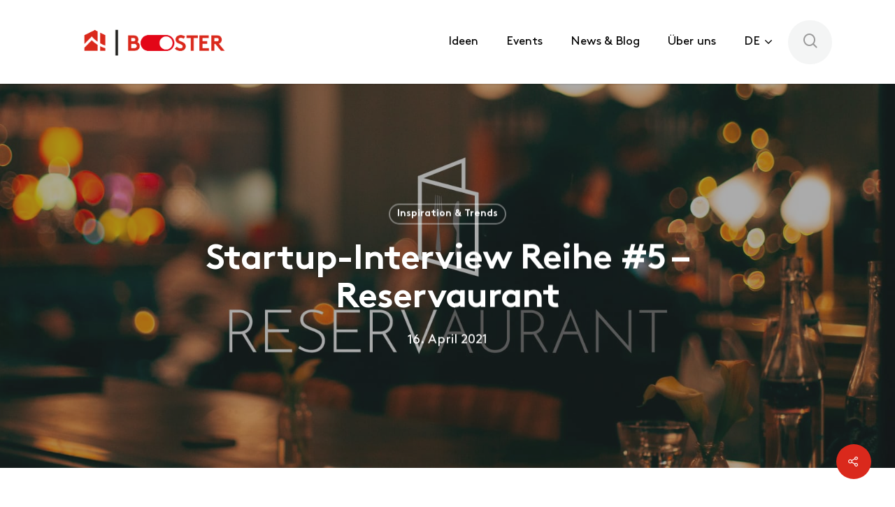

--- FILE ---
content_type: text/html; charset=UTF-8
request_url: https://www.hospitality-booster.swiss/startup-interview-reihe-5-reservaurant/
body_size: 22734
content:
<!DOCTYPE html>

<html lang="de-CH" prefix="og: https://ogp.me/ns#" class="no-js">
<head>
	
	<meta charset="UTF-8">
	
	<meta name="viewport" content="width=device-width, initial-scale=1, maximum-scale=1, user-scalable=0" />
<!-- Suchmaschinen-Optimierung durch Rank Math PRO - https://rankmath.com/ -->
<title>Startup-Interview Reihe #5 – Reservaurant - Hospitality Booster</title>
<meta name="robots" content="follow, index, max-snippet:-1, max-video-preview:-1, max-image-preview:large"/>
<link rel="canonical" href="https://www.hospitality-booster.swiss/startup-interview-reihe-5-reservaurant/" />
<meta property="og:locale" content="de_DE" />
<meta property="og:type" content="article" />
<meta property="og:title" content="Startup-Interview Reihe #5 – Reservaurant - Hospitality Booster" />
<meta property="og:description" content="Das nächste Startup aus unserer Interview-Reihe, Reservaurant befasst sich mit dem Reservierungssystem bei Restaurants. Es erleichtert die nicht nur das Buchen sondern auch die administrativen Seiten für das Geschäft. Wir..." />
<meta property="og:url" content="https://www.hospitality-booster.swiss/startup-interview-reihe-5-reservaurant/" />
<meta property="og:site_name" content="Hospitality Booster" />
<meta property="article:publisher" content="https://www.facebook.com/hotelleriesuisse" />
<meta property="article:section" content="Inspiration &amp; Trends" />
<meta property="og:updated_time" content="2021-05-04T15:21:39+02:00" />
<meta property="og:image" content="https://www.hospitality-booster.swiss/wp-content/uploads/2021/04/home-intro.jpg" />
<meta property="og:image:secure_url" content="https://www.hospitality-booster.swiss/wp-content/uploads/2021/04/home-intro.jpg" />
<meta property="og:image:width" content="1614" />
<meta property="og:image:height" content="860" />
<meta property="og:image:alt" content="Startup-Interview Reihe #5 – Reservaurant" />
<meta property="og:image:type" content="image/jpeg" />
<meta property="article:published_time" content="2021-04-16T17:23:52+02:00" />
<meta property="article:modified_time" content="2021-05-04T15:21:39+02:00" />
<meta name="twitter:card" content="summary_large_image" />
<meta name="twitter:title" content="Startup-Interview Reihe #5 – Reservaurant - Hospitality Booster" />
<meta name="twitter:description" content="Das nächste Startup aus unserer Interview-Reihe, Reservaurant befasst sich mit dem Reservierungssystem bei Restaurants. Es erleichtert die nicht nur das Buchen sondern auch die administrativen Seiten für das Geschäft. Wir..." />
<meta name="twitter:site" content="@hs_politik" />
<meta name="twitter:creator" content="@hs_politik" />
<meta name="twitter:image" content="https://www.hospitality-booster.swiss/wp-content/uploads/2021/04/home-intro.jpg" />
<meta name="twitter:label1" content="Verfasst von" />
<meta name="twitter:data1" content="Karthik" />
<meta name="twitter:label2" content="Zeit zum Lesen" />
<meta name="twitter:data2" content="3 Minuten" />
<script type="application/ld+json" class="rank-math-schema">{"@context":"https://schema.org","@graph":[{"@type":["Consortium","Organization"],"@id":"https://www.hospitality-booster.swiss/#organization","name":"HotellerieSuisse","url":"https://www.hospitality-booster.swiss","sameAs":["https://www.facebook.com/hotelleriesuisse","https://twitter.com/hs_politik"]},{"@type":"WebSite","@id":"https://www.hospitality-booster.swiss/#website","url":"https://www.hospitality-booster.swiss","name":"HotellerieSuisse","publisher":{"@id":"https://www.hospitality-booster.swiss/#organization"},"inLanguage":"de-CH"},{"@type":"ImageObject","@id":"https://www.hospitality-booster.swiss/wp-content/uploads/2021/04/home-intro.jpg","url":"https://www.hospitality-booster.swiss/wp-content/uploads/2021/04/home-intro.jpg","width":"1614","height":"860","inLanguage":"de-CH"},{"@type":"WebPage","@id":"https://www.hospitality-booster.swiss/startup-interview-reihe-5-reservaurant/#webpage","url":"https://www.hospitality-booster.swiss/startup-interview-reihe-5-reservaurant/","name":"Startup-Interview Reihe #5 \u2013 Reservaurant - Hospitality Booster","datePublished":"2021-04-16T17:23:52+02:00","dateModified":"2021-05-04T15:21:39+02:00","isPartOf":{"@id":"https://www.hospitality-booster.swiss/#website"},"primaryImageOfPage":{"@id":"https://www.hospitality-booster.swiss/wp-content/uploads/2021/04/home-intro.jpg"},"inLanguage":"de-CH"},{"@type":"Person","@id":"https://www.hospitality-booster.swiss/startup-interview-reihe-5-reservaurant/#author","name":"Karthik","image":{"@type":"ImageObject","@id":"https://secure.gravatar.com/avatar/90455fd2dc3eafc87e502a454692b1264f552ad1e8c3dc03f626daff137fd6ec?s=96&amp;d=mm&amp;r=g","url":"https://secure.gravatar.com/avatar/90455fd2dc3eafc87e502a454692b1264f552ad1e8c3dc03f626daff137fd6ec?s=96&amp;d=mm&amp;r=g","caption":"Karthik","inLanguage":"de-CH"},"worksFor":{"@id":"https://www.hospitality-booster.swiss/#organization"}},{"@type":"BlogPosting","headline":"Startup-Interview Reihe #5 \u2013 Reservaurant - Hospitality Booster","datePublished":"2021-04-16T17:23:52+02:00","dateModified":"2021-05-04T15:21:39+02:00","author":{"@id":"https://www.hospitality-booster.swiss/startup-interview-reihe-5-reservaurant/#author","name":"Karthik"},"publisher":{"@id":"https://www.hospitality-booster.swiss/#organization"},"description":"Das n\u00e4chste Startup aus unserer Interview-Reihe, Reservaurant befasst sich mit dem Reservierungssystem bei Restaurants. Es erleichtert die nicht nur das Buchen sondern auch die administrativen Seiten f\u00fcr das Gesch\u00e4ft. Wir freuen uns, Ihnen das spannende Interview mit dem Team von Reservaurant hier zu zeigen:","name":"Startup-Interview Reihe #5 \u2013 Reservaurant - Hospitality Booster","@id":"https://www.hospitality-booster.swiss/startup-interview-reihe-5-reservaurant/#richSnippet","isPartOf":{"@id":"https://www.hospitality-booster.swiss/startup-interview-reihe-5-reservaurant/#webpage"},"image":{"@id":"https://www.hospitality-booster.swiss/wp-content/uploads/2021/04/home-intro.jpg"},"inLanguage":"de-CH","mainEntityOfPage":{"@id":"https://www.hospitality-booster.swiss/startup-interview-reihe-5-reservaurant/#webpage"}}]}</script>
<!-- /Rank Math WordPress SEO Plugin -->

<link rel='dns-prefetch' href='//fonts.googleapis.com' />
<link rel="alternate" type="application/rss+xml" title="Hospitality Booster &raquo; Feed" href="https://www.hospitality-booster.swiss/feed/" />
<link rel="alternate" type="application/rss+xml" title="Hospitality Booster &raquo; Kommentar-Feed" href="https://www.hospitality-booster.swiss/comments/feed/" />
<link rel="alternate" type="application/rss+xml" title="Hospitality Booster &raquo; Startup-Interview Reihe #5 – Reservaurant-Kommentar-Feed" href="https://www.hospitality-booster.swiss/startup-interview-reihe-5-reservaurant/feed/" />
<link rel="alternate" title="oEmbed (JSON)" type="application/json+oembed" href="https://www.hospitality-booster.swiss/wp-json/oembed/1.0/embed?url=https%3A%2F%2Fwww.hospitality-booster.swiss%2Fstartup-interview-reihe-5-reservaurant%2F" />
<link rel="alternate" title="oEmbed (XML)" type="text/xml+oembed" href="https://www.hospitality-booster.swiss/wp-json/oembed/1.0/embed?url=https%3A%2F%2Fwww.hospitality-booster.swiss%2Fstartup-interview-reihe-5-reservaurant%2F&#038;format=xml" />
<style id='wp-img-auto-sizes-contain-inline-css' type='text/css'>
img:is([sizes=auto i],[sizes^="auto," i]){contain-intrinsic-size:3000px 1500px}
/*# sourceURL=wp-img-auto-sizes-contain-inline-css */
</style>
<link rel='stylesheet' id='flick-css' href='https://www.hospitality-booster.swiss/wp-content/plugins/mailchimp/assets/css/flick/flick.css?ver=1.7.0' type='text/css' media='all' />
<link rel='stylesheet' id='mailchimp_sf_main_css-css' href='https://www.hospitality-booster.swiss/?mcsf_action=main_css&#038;ver=1.7.0' type='text/css' media='all' />
<link rel='stylesheet' id='vc_boosterbox_style-css' href='https://www.hospitality-booster.swiss/wp-content/plugins/wpb-booster/wpb-addons/booster-box/css/style.css?ver=6.9' type='text/css' media='all' />
<link rel='stylesheet' id='vc_boosterteam_style-css' href='https://www.hospitality-booster.swiss/wp-content/plugins/wpb-booster/wpb-addons/booster-team/css/style.css?ver=6.9' type='text/css' media='all' />
<link rel='stylesheet' id='vc_boosteraudio_style-css' href='https://www.hospitality-booster.swiss/wp-content/plugins/wpb-booster/wpb-addons/booster-audio/css/style.css?ver=6.9' type='text/css' media='all' />
<link rel='stylesheet' id='vc_boosterheader_style-css' href='https://www.hospitality-booster.swiss/wp-content/plugins/wpb-booster/wpb-addons/booster-header/css/style.css?ver=6.9' type='text/css' media='all' />
<link rel='stylesheet' id='vc_boostersixbox_style-css' href='https://www.hospitality-booster.swiss/wp-content/plugins/wpb-booster/wpb-addons/booster-sixbox/css/style.css?ver=6.9' type='text/css' media='all' />
<link rel='stylesheet' id='vc_boostersixbox_slick_style-css' href='https://www.hospitality-booster.swiss/wp-content/plugins/wpb-booster/script/slick/slick.css?ver=6.9' type='text/css' media='all' />
<link rel='stylesheet' id='vc_boosterillumap_style-css' href='https://www.hospitality-booster.swiss/wp-content/plugins/wpb-booster/wpb-addons/booster-illumap/css/style.css?ver=6.9' type='text/css' media='all' />
<link rel='stylesheet' id='vc_boosterIlluitem_style-css' href='https://www.hospitality-booster.swiss/wp-content/plugins/wpb-booster/wpb-addons/booster-illumap/css/style.css?ver=6.9' type='text/css' media='all' />
<link rel='stylesheet' id='vc_boosterslider_style-css' href='https://www.hospitality-booster.swiss/wp-content/plugins/wpb-booster/wpb-addons/booster-slider/css/style.css?ver=6.9' type='text/css' media='all' />
<link rel='stylesheet' id='vc_booster7steps_style-css' href='https://www.hospitality-booster.swiss/wp-content/plugins/wpb-booster/wpb-addons/booster-7steps/css/style.css?ver=6.9' type='text/css' media='all' />
<link rel='stylesheet' id='vc_boosterblogcarousel_style-css' href='https://www.hospitality-booster.swiss/wp-content/plugins/wpb-booster/wpb-addons/booster-blog-carousel/css/style.css?ver=6.9' type='text/css' media='all' />
<link rel='stylesheet' id='vc_boostercontentseparator_style-css' href='https://www.hospitality-booster.swiss/wp-content/plugins/wpb-booster/wpb-addons/booster-content-separator/css/style.css?ver=6.9' type='text/css' media='all' />
<style id='wp-emoji-styles-inline-css' type='text/css'>

	img.wp-smiley, img.emoji {
		display: inline !important;
		border: none !important;
		box-shadow: none !important;
		height: 1em !important;
		width: 1em !important;
		margin: 0 0.07em !important;
		vertical-align: -0.1em !important;
		background: none !important;
		padding: 0 !important;
	}
/*# sourceURL=wp-emoji-styles-inline-css */
</style>
<link rel='stylesheet' id='wp-block-library-css' href='https://www.hospitality-booster.swiss/wp-includes/css/dist/block-library/style.min.css?ver=6.9' type='text/css' media='all' />
<style id='wp-block-social-links-inline-css' type='text/css'>
.wp-block-social-links{background:none;box-sizing:border-box;margin-left:0;padding-left:0;padding-right:0;text-indent:0}.wp-block-social-links .wp-social-link a,.wp-block-social-links .wp-social-link a:hover{border-bottom:0;box-shadow:none;text-decoration:none}.wp-block-social-links .wp-social-link svg{height:1em;width:1em}.wp-block-social-links .wp-social-link span:not(.screen-reader-text){font-size:.65em;margin-left:.5em;margin-right:.5em}.wp-block-social-links.has-small-icon-size{font-size:16px}.wp-block-social-links,.wp-block-social-links.has-normal-icon-size{font-size:24px}.wp-block-social-links.has-large-icon-size{font-size:36px}.wp-block-social-links.has-huge-icon-size{font-size:48px}.wp-block-social-links.aligncenter{display:flex;justify-content:center}.wp-block-social-links.alignright{justify-content:flex-end}.wp-block-social-link{border-radius:9999px;display:block}@media not (prefers-reduced-motion){.wp-block-social-link{transition:transform .1s ease}}.wp-block-social-link{height:auto}.wp-block-social-link a{align-items:center;display:flex;line-height:0}.wp-block-social-link:hover{transform:scale(1.1)}.wp-block-social-links .wp-block-social-link.wp-social-link{display:inline-block;margin:0;padding:0}.wp-block-social-links .wp-block-social-link.wp-social-link .wp-block-social-link-anchor,.wp-block-social-links .wp-block-social-link.wp-social-link .wp-block-social-link-anchor svg,.wp-block-social-links .wp-block-social-link.wp-social-link .wp-block-social-link-anchor:active,.wp-block-social-links .wp-block-social-link.wp-social-link .wp-block-social-link-anchor:hover,.wp-block-social-links .wp-block-social-link.wp-social-link .wp-block-social-link-anchor:visited{color:currentColor;fill:currentColor}:where(.wp-block-social-links:not(.is-style-logos-only)) .wp-social-link{background-color:#f0f0f0;color:#444}:where(.wp-block-social-links:not(.is-style-logos-only)) .wp-social-link-amazon{background-color:#f90;color:#fff}:where(.wp-block-social-links:not(.is-style-logos-only)) .wp-social-link-bandcamp{background-color:#1ea0c3;color:#fff}:where(.wp-block-social-links:not(.is-style-logos-only)) .wp-social-link-behance{background-color:#0757fe;color:#fff}:where(.wp-block-social-links:not(.is-style-logos-only)) .wp-social-link-bluesky{background-color:#0a7aff;color:#fff}:where(.wp-block-social-links:not(.is-style-logos-only)) .wp-social-link-codepen{background-color:#1e1f26;color:#fff}:where(.wp-block-social-links:not(.is-style-logos-only)) .wp-social-link-deviantart{background-color:#02e49b;color:#fff}:where(.wp-block-social-links:not(.is-style-logos-only)) .wp-social-link-discord{background-color:#5865f2;color:#fff}:where(.wp-block-social-links:not(.is-style-logos-only)) .wp-social-link-dribbble{background-color:#e94c89;color:#fff}:where(.wp-block-social-links:not(.is-style-logos-only)) .wp-social-link-dropbox{background-color:#4280ff;color:#fff}:where(.wp-block-social-links:not(.is-style-logos-only)) .wp-social-link-etsy{background-color:#f45800;color:#fff}:where(.wp-block-social-links:not(.is-style-logos-only)) .wp-social-link-facebook{background-color:#0866ff;color:#fff}:where(.wp-block-social-links:not(.is-style-logos-only)) .wp-social-link-fivehundredpx{background-color:#000;color:#fff}:where(.wp-block-social-links:not(.is-style-logos-only)) .wp-social-link-flickr{background-color:#0461dd;color:#fff}:where(.wp-block-social-links:not(.is-style-logos-only)) .wp-social-link-foursquare{background-color:#e65678;color:#fff}:where(.wp-block-social-links:not(.is-style-logos-only)) .wp-social-link-github{background-color:#24292d;color:#fff}:where(.wp-block-social-links:not(.is-style-logos-only)) .wp-social-link-goodreads{background-color:#eceadd;color:#382110}:where(.wp-block-social-links:not(.is-style-logos-only)) .wp-social-link-google{background-color:#ea4434;color:#fff}:where(.wp-block-social-links:not(.is-style-logos-only)) .wp-social-link-gravatar{background-color:#1d4fc4;color:#fff}:where(.wp-block-social-links:not(.is-style-logos-only)) .wp-social-link-instagram{background-color:#f00075;color:#fff}:where(.wp-block-social-links:not(.is-style-logos-only)) .wp-social-link-lastfm{background-color:#e21b24;color:#fff}:where(.wp-block-social-links:not(.is-style-logos-only)) .wp-social-link-linkedin{background-color:#0d66c2;color:#fff}:where(.wp-block-social-links:not(.is-style-logos-only)) .wp-social-link-mastodon{background-color:#3288d4;color:#fff}:where(.wp-block-social-links:not(.is-style-logos-only)) .wp-social-link-medium{background-color:#000;color:#fff}:where(.wp-block-social-links:not(.is-style-logos-only)) .wp-social-link-meetup{background-color:#f6405f;color:#fff}:where(.wp-block-social-links:not(.is-style-logos-only)) .wp-social-link-patreon{background-color:#000;color:#fff}:where(.wp-block-social-links:not(.is-style-logos-only)) .wp-social-link-pinterest{background-color:#e60122;color:#fff}:where(.wp-block-social-links:not(.is-style-logos-only)) .wp-social-link-pocket{background-color:#ef4155;color:#fff}:where(.wp-block-social-links:not(.is-style-logos-only)) .wp-social-link-reddit{background-color:#ff4500;color:#fff}:where(.wp-block-social-links:not(.is-style-logos-only)) .wp-social-link-skype{background-color:#0478d7;color:#fff}:where(.wp-block-social-links:not(.is-style-logos-only)) .wp-social-link-snapchat{background-color:#fefc00;color:#fff;stroke:#000}:where(.wp-block-social-links:not(.is-style-logos-only)) .wp-social-link-soundcloud{background-color:#ff5600;color:#fff}:where(.wp-block-social-links:not(.is-style-logos-only)) .wp-social-link-spotify{background-color:#1bd760;color:#fff}:where(.wp-block-social-links:not(.is-style-logos-only)) .wp-social-link-telegram{background-color:#2aabee;color:#fff}:where(.wp-block-social-links:not(.is-style-logos-only)) .wp-social-link-threads{background-color:#000;color:#fff}:where(.wp-block-social-links:not(.is-style-logos-only)) .wp-social-link-tiktok{background-color:#000;color:#fff}:where(.wp-block-social-links:not(.is-style-logos-only)) .wp-social-link-tumblr{background-color:#011835;color:#fff}:where(.wp-block-social-links:not(.is-style-logos-only)) .wp-social-link-twitch{background-color:#6440a4;color:#fff}:where(.wp-block-social-links:not(.is-style-logos-only)) .wp-social-link-twitter{background-color:#1da1f2;color:#fff}:where(.wp-block-social-links:not(.is-style-logos-only)) .wp-social-link-vimeo{background-color:#1eb7ea;color:#fff}:where(.wp-block-social-links:not(.is-style-logos-only)) .wp-social-link-vk{background-color:#4680c2;color:#fff}:where(.wp-block-social-links:not(.is-style-logos-only)) .wp-social-link-wordpress{background-color:#3499cd;color:#fff}:where(.wp-block-social-links:not(.is-style-logos-only)) .wp-social-link-whatsapp{background-color:#25d366;color:#fff}:where(.wp-block-social-links:not(.is-style-logos-only)) .wp-social-link-x{background-color:#000;color:#fff}:where(.wp-block-social-links:not(.is-style-logos-only)) .wp-social-link-yelp{background-color:#d32422;color:#fff}:where(.wp-block-social-links:not(.is-style-logos-only)) .wp-social-link-youtube{background-color:red;color:#fff}:where(.wp-block-social-links.is-style-logos-only) .wp-social-link{background:none}:where(.wp-block-social-links.is-style-logos-only) .wp-social-link svg{height:1.25em;width:1.25em}:where(.wp-block-social-links.is-style-logos-only) .wp-social-link-amazon{color:#f90}:where(.wp-block-social-links.is-style-logos-only) .wp-social-link-bandcamp{color:#1ea0c3}:where(.wp-block-social-links.is-style-logos-only) .wp-social-link-behance{color:#0757fe}:where(.wp-block-social-links.is-style-logos-only) .wp-social-link-bluesky{color:#0a7aff}:where(.wp-block-social-links.is-style-logos-only) .wp-social-link-codepen{color:#1e1f26}:where(.wp-block-social-links.is-style-logos-only) .wp-social-link-deviantart{color:#02e49b}:where(.wp-block-social-links.is-style-logos-only) .wp-social-link-discord{color:#5865f2}:where(.wp-block-social-links.is-style-logos-only) .wp-social-link-dribbble{color:#e94c89}:where(.wp-block-social-links.is-style-logos-only) .wp-social-link-dropbox{color:#4280ff}:where(.wp-block-social-links.is-style-logos-only) .wp-social-link-etsy{color:#f45800}:where(.wp-block-social-links.is-style-logos-only) .wp-social-link-facebook{color:#0866ff}:where(.wp-block-social-links.is-style-logos-only) .wp-social-link-fivehundredpx{color:#000}:where(.wp-block-social-links.is-style-logos-only) .wp-social-link-flickr{color:#0461dd}:where(.wp-block-social-links.is-style-logos-only) .wp-social-link-foursquare{color:#e65678}:where(.wp-block-social-links.is-style-logos-only) .wp-social-link-github{color:#24292d}:where(.wp-block-social-links.is-style-logos-only) .wp-social-link-goodreads{color:#382110}:where(.wp-block-social-links.is-style-logos-only) .wp-social-link-google{color:#ea4434}:where(.wp-block-social-links.is-style-logos-only) .wp-social-link-gravatar{color:#1d4fc4}:where(.wp-block-social-links.is-style-logos-only) .wp-social-link-instagram{color:#f00075}:where(.wp-block-social-links.is-style-logos-only) .wp-social-link-lastfm{color:#e21b24}:where(.wp-block-social-links.is-style-logos-only) .wp-social-link-linkedin{color:#0d66c2}:where(.wp-block-social-links.is-style-logos-only) .wp-social-link-mastodon{color:#3288d4}:where(.wp-block-social-links.is-style-logos-only) .wp-social-link-medium{color:#000}:where(.wp-block-social-links.is-style-logos-only) .wp-social-link-meetup{color:#f6405f}:where(.wp-block-social-links.is-style-logos-only) .wp-social-link-patreon{color:#000}:where(.wp-block-social-links.is-style-logos-only) .wp-social-link-pinterest{color:#e60122}:where(.wp-block-social-links.is-style-logos-only) .wp-social-link-pocket{color:#ef4155}:where(.wp-block-social-links.is-style-logos-only) .wp-social-link-reddit{color:#ff4500}:where(.wp-block-social-links.is-style-logos-only) .wp-social-link-skype{color:#0478d7}:where(.wp-block-social-links.is-style-logos-only) .wp-social-link-snapchat{color:#fff;stroke:#000}:where(.wp-block-social-links.is-style-logos-only) .wp-social-link-soundcloud{color:#ff5600}:where(.wp-block-social-links.is-style-logos-only) .wp-social-link-spotify{color:#1bd760}:where(.wp-block-social-links.is-style-logos-only) .wp-social-link-telegram{color:#2aabee}:where(.wp-block-social-links.is-style-logos-only) .wp-social-link-threads{color:#000}:where(.wp-block-social-links.is-style-logos-only) .wp-social-link-tiktok{color:#000}:where(.wp-block-social-links.is-style-logos-only) .wp-social-link-tumblr{color:#011835}:where(.wp-block-social-links.is-style-logos-only) .wp-social-link-twitch{color:#6440a4}:where(.wp-block-social-links.is-style-logos-only) .wp-social-link-twitter{color:#1da1f2}:where(.wp-block-social-links.is-style-logos-only) .wp-social-link-vimeo{color:#1eb7ea}:where(.wp-block-social-links.is-style-logos-only) .wp-social-link-vk{color:#4680c2}:where(.wp-block-social-links.is-style-logos-only) .wp-social-link-whatsapp{color:#25d366}:where(.wp-block-social-links.is-style-logos-only) .wp-social-link-wordpress{color:#3499cd}:where(.wp-block-social-links.is-style-logos-only) .wp-social-link-x{color:#000}:where(.wp-block-social-links.is-style-logos-only) .wp-social-link-yelp{color:#d32422}:where(.wp-block-social-links.is-style-logos-only) .wp-social-link-youtube{color:red}.wp-block-social-links.is-style-pill-shape .wp-social-link{width:auto}:root :where(.wp-block-social-links .wp-social-link a){padding:.25em}:root :where(.wp-block-social-links.is-style-logos-only .wp-social-link a){padding:0}:root :where(.wp-block-social-links.is-style-pill-shape .wp-social-link a){padding-left:.6666666667em;padding-right:.6666666667em}.wp-block-social-links:not(.has-icon-color):not(.has-icon-background-color) .wp-social-link-snapchat .wp-block-social-link-label{color:#000}
/*# sourceURL=https://www.hospitality-booster.swiss/wp-includes/blocks/social-links/style.min.css */
</style>
<style id='global-styles-inline-css' type='text/css'>
:root{--wp--preset--aspect-ratio--square: 1;--wp--preset--aspect-ratio--4-3: 4/3;--wp--preset--aspect-ratio--3-4: 3/4;--wp--preset--aspect-ratio--3-2: 3/2;--wp--preset--aspect-ratio--2-3: 2/3;--wp--preset--aspect-ratio--16-9: 16/9;--wp--preset--aspect-ratio--9-16: 9/16;--wp--preset--color--black: #000000;--wp--preset--color--cyan-bluish-gray: #abb8c3;--wp--preset--color--white: #ffffff;--wp--preset--color--pale-pink: #f78da7;--wp--preset--color--vivid-red: #cf2e2e;--wp--preset--color--luminous-vivid-orange: #ff6900;--wp--preset--color--luminous-vivid-amber: #fcb900;--wp--preset--color--light-green-cyan: #7bdcb5;--wp--preset--color--vivid-green-cyan: #00d084;--wp--preset--color--pale-cyan-blue: #8ed1fc;--wp--preset--color--vivid-cyan-blue: #0693e3;--wp--preset--color--vivid-purple: #9b51e0;--wp--preset--gradient--vivid-cyan-blue-to-vivid-purple: linear-gradient(135deg,rgb(6,147,227) 0%,rgb(155,81,224) 100%);--wp--preset--gradient--light-green-cyan-to-vivid-green-cyan: linear-gradient(135deg,rgb(122,220,180) 0%,rgb(0,208,130) 100%);--wp--preset--gradient--luminous-vivid-amber-to-luminous-vivid-orange: linear-gradient(135deg,rgb(252,185,0) 0%,rgb(255,105,0) 100%);--wp--preset--gradient--luminous-vivid-orange-to-vivid-red: linear-gradient(135deg,rgb(255,105,0) 0%,rgb(207,46,46) 100%);--wp--preset--gradient--very-light-gray-to-cyan-bluish-gray: linear-gradient(135deg,rgb(238,238,238) 0%,rgb(169,184,195) 100%);--wp--preset--gradient--cool-to-warm-spectrum: linear-gradient(135deg,rgb(74,234,220) 0%,rgb(151,120,209) 20%,rgb(207,42,186) 40%,rgb(238,44,130) 60%,rgb(251,105,98) 80%,rgb(254,248,76) 100%);--wp--preset--gradient--blush-light-purple: linear-gradient(135deg,rgb(255,206,236) 0%,rgb(152,150,240) 100%);--wp--preset--gradient--blush-bordeaux: linear-gradient(135deg,rgb(254,205,165) 0%,rgb(254,45,45) 50%,rgb(107,0,62) 100%);--wp--preset--gradient--luminous-dusk: linear-gradient(135deg,rgb(255,203,112) 0%,rgb(199,81,192) 50%,rgb(65,88,208) 100%);--wp--preset--gradient--pale-ocean: linear-gradient(135deg,rgb(255,245,203) 0%,rgb(182,227,212) 50%,rgb(51,167,181) 100%);--wp--preset--gradient--electric-grass: linear-gradient(135deg,rgb(202,248,128) 0%,rgb(113,206,126) 100%);--wp--preset--gradient--midnight: linear-gradient(135deg,rgb(2,3,129) 0%,rgb(40,116,252) 100%);--wp--preset--font-size--small: 13px;--wp--preset--font-size--medium: 20px;--wp--preset--font-size--large: 36px;--wp--preset--font-size--x-large: 42px;--wp--preset--spacing--20: 0.44rem;--wp--preset--spacing--30: 0.67rem;--wp--preset--spacing--40: 1rem;--wp--preset--spacing--50: 1.5rem;--wp--preset--spacing--60: 2.25rem;--wp--preset--spacing--70: 3.38rem;--wp--preset--spacing--80: 5.06rem;--wp--preset--shadow--natural: 6px 6px 9px rgba(0, 0, 0, 0.2);--wp--preset--shadow--deep: 12px 12px 50px rgba(0, 0, 0, 0.4);--wp--preset--shadow--sharp: 6px 6px 0px rgba(0, 0, 0, 0.2);--wp--preset--shadow--outlined: 6px 6px 0px -3px rgb(255, 255, 255), 6px 6px rgb(0, 0, 0);--wp--preset--shadow--crisp: 6px 6px 0px rgb(0, 0, 0);}:where(.is-layout-flex){gap: 0.5em;}:where(.is-layout-grid){gap: 0.5em;}body .is-layout-flex{display: flex;}.is-layout-flex{flex-wrap: wrap;align-items: center;}.is-layout-flex > :is(*, div){margin: 0;}body .is-layout-grid{display: grid;}.is-layout-grid > :is(*, div){margin: 0;}:where(.wp-block-columns.is-layout-flex){gap: 2em;}:where(.wp-block-columns.is-layout-grid){gap: 2em;}:where(.wp-block-post-template.is-layout-flex){gap: 1.25em;}:where(.wp-block-post-template.is-layout-grid){gap: 1.25em;}.has-black-color{color: var(--wp--preset--color--black) !important;}.has-cyan-bluish-gray-color{color: var(--wp--preset--color--cyan-bluish-gray) !important;}.has-white-color{color: var(--wp--preset--color--white) !important;}.has-pale-pink-color{color: var(--wp--preset--color--pale-pink) !important;}.has-vivid-red-color{color: var(--wp--preset--color--vivid-red) !important;}.has-luminous-vivid-orange-color{color: var(--wp--preset--color--luminous-vivid-orange) !important;}.has-luminous-vivid-amber-color{color: var(--wp--preset--color--luminous-vivid-amber) !important;}.has-light-green-cyan-color{color: var(--wp--preset--color--light-green-cyan) !important;}.has-vivid-green-cyan-color{color: var(--wp--preset--color--vivid-green-cyan) !important;}.has-pale-cyan-blue-color{color: var(--wp--preset--color--pale-cyan-blue) !important;}.has-vivid-cyan-blue-color{color: var(--wp--preset--color--vivid-cyan-blue) !important;}.has-vivid-purple-color{color: var(--wp--preset--color--vivid-purple) !important;}.has-black-background-color{background-color: var(--wp--preset--color--black) !important;}.has-cyan-bluish-gray-background-color{background-color: var(--wp--preset--color--cyan-bluish-gray) !important;}.has-white-background-color{background-color: var(--wp--preset--color--white) !important;}.has-pale-pink-background-color{background-color: var(--wp--preset--color--pale-pink) !important;}.has-vivid-red-background-color{background-color: var(--wp--preset--color--vivid-red) !important;}.has-luminous-vivid-orange-background-color{background-color: var(--wp--preset--color--luminous-vivid-orange) !important;}.has-luminous-vivid-amber-background-color{background-color: var(--wp--preset--color--luminous-vivid-amber) !important;}.has-light-green-cyan-background-color{background-color: var(--wp--preset--color--light-green-cyan) !important;}.has-vivid-green-cyan-background-color{background-color: var(--wp--preset--color--vivid-green-cyan) !important;}.has-pale-cyan-blue-background-color{background-color: var(--wp--preset--color--pale-cyan-blue) !important;}.has-vivid-cyan-blue-background-color{background-color: var(--wp--preset--color--vivid-cyan-blue) !important;}.has-vivid-purple-background-color{background-color: var(--wp--preset--color--vivid-purple) !important;}.has-black-border-color{border-color: var(--wp--preset--color--black) !important;}.has-cyan-bluish-gray-border-color{border-color: var(--wp--preset--color--cyan-bluish-gray) !important;}.has-white-border-color{border-color: var(--wp--preset--color--white) !important;}.has-pale-pink-border-color{border-color: var(--wp--preset--color--pale-pink) !important;}.has-vivid-red-border-color{border-color: var(--wp--preset--color--vivid-red) !important;}.has-luminous-vivid-orange-border-color{border-color: var(--wp--preset--color--luminous-vivid-orange) !important;}.has-luminous-vivid-amber-border-color{border-color: var(--wp--preset--color--luminous-vivid-amber) !important;}.has-light-green-cyan-border-color{border-color: var(--wp--preset--color--light-green-cyan) !important;}.has-vivid-green-cyan-border-color{border-color: var(--wp--preset--color--vivid-green-cyan) !important;}.has-pale-cyan-blue-border-color{border-color: var(--wp--preset--color--pale-cyan-blue) !important;}.has-vivid-cyan-blue-border-color{border-color: var(--wp--preset--color--vivid-cyan-blue) !important;}.has-vivid-purple-border-color{border-color: var(--wp--preset--color--vivid-purple) !important;}.has-vivid-cyan-blue-to-vivid-purple-gradient-background{background: var(--wp--preset--gradient--vivid-cyan-blue-to-vivid-purple) !important;}.has-light-green-cyan-to-vivid-green-cyan-gradient-background{background: var(--wp--preset--gradient--light-green-cyan-to-vivid-green-cyan) !important;}.has-luminous-vivid-amber-to-luminous-vivid-orange-gradient-background{background: var(--wp--preset--gradient--luminous-vivid-amber-to-luminous-vivid-orange) !important;}.has-luminous-vivid-orange-to-vivid-red-gradient-background{background: var(--wp--preset--gradient--luminous-vivid-orange-to-vivid-red) !important;}.has-very-light-gray-to-cyan-bluish-gray-gradient-background{background: var(--wp--preset--gradient--very-light-gray-to-cyan-bluish-gray) !important;}.has-cool-to-warm-spectrum-gradient-background{background: var(--wp--preset--gradient--cool-to-warm-spectrum) !important;}.has-blush-light-purple-gradient-background{background: var(--wp--preset--gradient--blush-light-purple) !important;}.has-blush-bordeaux-gradient-background{background: var(--wp--preset--gradient--blush-bordeaux) !important;}.has-luminous-dusk-gradient-background{background: var(--wp--preset--gradient--luminous-dusk) !important;}.has-pale-ocean-gradient-background{background: var(--wp--preset--gradient--pale-ocean) !important;}.has-electric-grass-gradient-background{background: var(--wp--preset--gradient--electric-grass) !important;}.has-midnight-gradient-background{background: var(--wp--preset--gradient--midnight) !important;}.has-small-font-size{font-size: var(--wp--preset--font-size--small) !important;}.has-medium-font-size{font-size: var(--wp--preset--font-size--medium) !important;}.has-large-font-size{font-size: var(--wp--preset--font-size--large) !important;}.has-x-large-font-size{font-size: var(--wp--preset--font-size--x-large) !important;}
/*# sourceURL=global-styles-inline-css */
</style>

<style id='classic-theme-styles-inline-css' type='text/css'>
/*! This file is auto-generated */
.wp-block-button__link{color:#fff;background-color:#32373c;border-radius:9999px;box-shadow:none;text-decoration:none;padding:calc(.667em + 2px) calc(1.333em + 2px);font-size:1.125em}.wp-block-file__button{background:#32373c;color:#fff;text-decoration:none}
/*# sourceURL=/wp-includes/css/classic-themes.min.css */
</style>
<link rel='stylesheet' id='contact-form-7-css' href='https://www.hospitality-booster.swiss/wp-content/plugins/contact-form-7/includes/css/styles.css?ver=5.8.4' type='text/css' media='all' />
<link rel='stylesheet' id='esg-plugin-settings-css' href='https://www.hospitality-booster.swiss/wp-content/plugins/essential-grid/public/assets/css/settings.css?ver=3.0.17.1' type='text/css' media='all' />
<link rel='stylesheet' id='tp-fontello-css' href='https://www.hospitality-booster.swiss/wp-content/plugins/essential-grid/public/assets/font/fontello/css/fontello.css?ver=3.0.17.1' type='text/css' media='all' />
<link rel='stylesheet' id='salient-social-css' href='https://www.hospitality-booster.swiss/wp-content/plugins/salient-social/css/style.css?ver=1.1' type='text/css' media='all' />
<style id='salient-social-inline-css' type='text/css'>

  .sharing-default-minimal .nectar-love.loved,
  body .nectar-social[data-color-override="override"].fixed > a:before, 
  body .nectar-social[data-color-override="override"].fixed .nectar-social-inner a,
  .sharing-default-minimal .nectar-social[data-color-override="override"] .nectar-social-inner a:hover {
    background-color: #da291c;
  }
  .nectar-social.hover .nectar-love.loved,
  .nectar-social.hover > .nectar-love-button a:hover,
  .nectar-social[data-color-override="override"].hover > div a:hover,
  #single-below-header .nectar-social[data-color-override="override"].hover > div a:hover,
  .nectar-social[data-color-override="override"].hover .share-btn:hover,
  .sharing-default-minimal .nectar-social[data-color-override="override"] .nectar-social-inner a {
    border-color: #da291c;
  }
  #single-below-header .nectar-social.hover .nectar-love.loved i,
  #single-below-header .nectar-social.hover[data-color-override="override"] a:hover,
  #single-below-header .nectar-social.hover[data-color-override="override"] a:hover i,
  #single-below-header .nectar-social.hover .nectar-love-button a:hover i,
  .nectar-love:hover i,
  .hover .nectar-love:hover .total_loves,
  .nectar-love.loved i,
  .nectar-social.hover .nectar-love.loved .total_loves,
  .nectar-social.hover .share-btn:hover, 
  .nectar-social[data-color-override="override"].hover .nectar-social-inner a:hover,
  .nectar-social[data-color-override="override"].hover > div:hover span,
  .sharing-default-minimal .nectar-social[data-color-override="override"] .nectar-social-inner a:not(:hover) i,
  .sharing-default-minimal .nectar-social[data-color-override="override"] .nectar-social-inner a:not(:hover) {
    color: #da291c;
  }
/*# sourceURL=salient-social-inline-css */
</style>
<link rel='stylesheet' id='booster_directory_stylesheet-css' href='https://www.hospitality-booster.swiss/wp-content/plugins/wpb-booster/styling/booster-styling.css?ver=6.9' type='text/css' media='all' />
<link rel='stylesheet' id='wpml-menu-item-0-css' href='https://www.hospitality-booster.swiss/wp-content/plugins/sitepress-multilingual-cms/templates/language-switchers/menu-item/style.min.css?ver=1' type='text/css' media='all' />
<link rel='stylesheet' id='font-awesome-css' href='https://www.hospitality-booster.swiss/wp-content/themes/salient/css/font-awesome.min.css?ver=4.6.4' type='text/css' media='all' />
<link rel='stylesheet' id='salient-grid-system-css' href='https://www.hospitality-booster.swiss/wp-content/themes/salient/css/grid-system.css?ver=12.1.5' type='text/css' media='all' />
<link rel='stylesheet' id='main-styles-css' href='https://www.hospitality-booster.swiss/wp-content/themes/salient/css/style.css?ver=12.1.5' type='text/css' media='all' />
<link rel='stylesheet' id='nectar-single-styles-css' href='https://www.hospitality-booster.swiss/wp-content/themes/salient/css/single.css?ver=12.1.5' type='text/css' media='all' />
<link rel='stylesheet' id='fancyBox-css' href='https://www.hospitality-booster.swiss/wp-content/themes/salient/css/plugins/jquery.fancybox.css?ver=3.3.1' type='text/css' media='all' />
<link rel='stylesheet' id='nectar_default_font_open_sans-css' href='https://fonts.googleapis.com/css?family=Open+Sans%3A300%2C400%2C600%2C700&#038;subset=latin%2Clatin-ext' type='text/css' media='all' />
<link rel='stylesheet' id='responsive-css' href='https://www.hospitality-booster.swiss/wp-content/themes/salient/css/responsive.css?ver=12.1.5' type='text/css' media='all' />
<link rel='stylesheet' id='select2-css' href='https://www.hospitality-booster.swiss/wp-content/themes/salient/css/plugins/select2.css?ver=6.2' type='text/css' media='all' />
<link rel='stylesheet' id='salient-child-style-css' href='https://www.hospitality-booster.swiss/wp-content/themes/salient-child/style.css?ver=12.1.5' type='text/css' media='all' />
<link rel='stylesheet' id='skin-material-css' href='https://www.hospitality-booster.swiss/wp-content/themes/salient/css/skin-material.css?ver=12.1.5' type='text/css' media='all' />
<link rel='stylesheet' id='dynamic-css-css' href='https://www.hospitality-booster.swiss/wp-content/themes/salient/css/salient-dynamic-styles.css?ver=56289' type='text/css' media='all' />
<style id='dynamic-css-inline-css' type='text/css'>
#page-header-bg h1,#page-header-bg .subheader,.nectar-box-roll .overlaid-content h1,.nectar-box-roll .overlaid-content .subheader,#page-header-bg #portfolio-nav a i,body .section-title #portfolio-nav a:hover i,.page-header-no-bg h1,.page-header-no-bg span,#page-header-bg #portfolio-nav a i,#page-header-bg span,#page-header-bg #single-below-header a:hover,#page-header-bg #single-below-header a:focus,#page-header-bg.fullscreen-header .author-section a{color:#ffffff!important;}body #page-header-bg .pinterest-share i,body #page-header-bg .facebook-share i,body #page-header-bg .linkedin-share i,body #page-header-bg .twitter-share i,body #page-header-bg .google-plus-share i,body #page-header-bg .icon-salient-heart,body #page-header-bg .icon-salient-heart-2{color:#ffffff;}#page-header-bg[data-post-hs="default_minimal"] .inner-wrap > a:not(:hover){color:#ffffff;border-color:rgba(255,255,255,0.4);}.single #page-header-bg #single-below-header > span{border-color:rgba(255,255,255,0.4);}body .section-title #portfolio-nav a:hover i{opacity:0.75;}.single #page-header-bg .blog-title #single-meta .nectar-social.hover > div a,.single #page-header-bg .blog-title #single-meta > div a,.single #page-header-bg .blog-title #single-meta ul .n-shortcode a,#page-header-bg .blog-title #single-meta .nectar-social.hover .share-btn{border-color:rgba(255,255,255,0.4);}.single #page-header-bg .blog-title #single-meta .nectar-social.hover > div a:hover,#page-header-bg .blog-title #single-meta .nectar-social.hover .share-btn:hover,.single #page-header-bg .blog-title #single-meta div > a:hover,.single #page-header-bg .blog-title #single-meta ul .n-shortcode a:hover,.single #page-header-bg .blog-title #single-meta ul li:not(.meta-share-count):hover > a{border-color:rgba(255,255,255,1);}.single #page-header-bg #single-meta div span,.single #page-header-bg #single-meta > div a,.single #page-header-bg #single-meta > div i{color:#ffffff!important;}.single #page-header-bg #single-meta ul .meta-share-count .nectar-social a i{color:rgba(255,255,255,0.7)!important;}.single #page-header-bg #single-meta ul .meta-share-count .nectar-social a:hover i{color:rgba(255,255,255,1)!important;}@media only screen and (min-width:1000px){body #ajax-content-wrap.no-scroll{min-height:calc(100vh - 120px);height:calc(100vh - 120px)!important;}}@media only screen and (min-width:1000px){#page-header-wrap.fullscreen-header,#page-header-wrap.fullscreen-header #page-header-bg,html:not(.nectar-box-roll-loaded) .nectar-box-roll > #page-header-bg.fullscreen-header,.nectar_fullscreen_zoom_recent_projects,#nectar_fullscreen_rows:not(.afterLoaded) > div{height:calc(100vh - 119px);}.wpb_row.vc_row-o-full-height.top-level,.wpb_row.vc_row-o-full-height.top-level > .col.span_12{min-height:calc(100vh - 119px);}html:not(.nectar-box-roll-loaded) .nectar-box-roll > #page-header-bg.fullscreen-header{top:120px;}.nectar-slider-wrap[data-fullscreen="true"]:not(.loaded),.nectar-slider-wrap[data-fullscreen="true"]:not(.loaded) .swiper-container{height:calc(100vh - 118px)!important;}.admin-bar .nectar-slider-wrap[data-fullscreen="true"]:not(.loaded),.admin-bar .nectar-slider-wrap[data-fullscreen="true"]:not(.loaded) .swiper-container{height:calc(100vh - 118px - 32px)!important;}}#nectar_fullscreen_rows{background-color:;}
.pum-theme-3070 .pum-container, .pum-theme-lightbox .pum-container{
    border: none !important;
}

.material .sf-menu > li > a > .sf-sub-indicator i {
    font-size: 18px;
    color: black;
}

.sf-menu >li ul {
    width: 7em !important;
}

#header-outer .sf-menu li ul li a {
    font-size: 17px !important;
}

@media only screen and (min-width: 1000px){
#sidebar.span_3 {
    width: 23%;
    backface-visibility: hidden;
}}

body[data-button-style*="slightly_rounded"] .nectar-cta:not([data-style="material"]) .link_wrap, body[data-button-style*="slightly_rounded"] .nectar-button.see-through, body[data-button-style*="slightly_rounded"].ascend .nectar-button.see-through, body[data-button-style*="slightly_rounded"] .nectar-button.see-through-2, body[data-button-style*="slightly_rounded"].ascend .nectar-button.see-through-2, body[data-button-style*="slightly_rounded"] .nectar-button.see-through-3, body[data-button-style*="slightly_rounded"].ascend .nectar-button.see-through-3, body[data-button-style*="slightly_rounded"] .portfolio-filters-inline .container ul li a, body[data-button-style*="slightly_rounded"] .slide-out-widget-area-toggle[data-custom-color="true"] a:before, body[data-button-style*="slightly_rounded"] #infscr-loading, body[data-button-style*="slightly_rounded"] .flex-direction-nav a, body[data-button-style*="slightly_rounded"] #pagination span, body[data-button-style*="slightly_rounded"] #pagination a, body[data-button-style*="slightly_rounded"] #pagination .next.inactive, body[data-button-style*="slightly_rounded"] #pagination .prev.inactive, body[data-button-style*="slightly_rounded"].woocommerce nav.woocommerce-pagination ul li a, body[data-button-style*="slightly_rounded"].woocommerce .container-wrap nav.woocommerce-pagination ul li span, body[data-button-style*="slightly_rounded"] .container-wrap nav.woocommerce-pagination ul li span, body[data-button-style*="slightly_rounded"].woocommerce-cart .wc-proceed-to-checkout a.checkout-button, body[data-button-style*="slightly_rounded"] input[type=submit], body[data-button-style*="slightly_rounded"] button[type=submit], body[data-button-style*="slightly_rounded"] input[type="button"], body[data-button-style*="slightly_rounded"] button, body[data-button-style*="slightly_rounded"].ascend .container-wrap input[type="submit"], body[data-button-style*="slightly_rounded"].ascend .container-wrap button[type="submit"], body[data-button-style*="slightly_rounded"] .nectar-button, body[data-button-style*="slightly_rounded"] .swiper-slide .button a, body[data-button-style*="slightly_rounded"] #top nav > ul > li[class*="button_solid_color"] > a:before, body[data-button-style*="slightly_rounded"] #top nav > ul > li[class*="button_bordered"] > a:before, body[data-button-style*="slightly_rounded"] #header-outer .widget_shopping_cart a.button, body[data-button-style*="slightly_rounded"] .comment-list .reply a, body[data-button-style*="slightly_rounded"].material #page-header-bg.fullscreen-header .inner-wrap >a, body[data-button-style*="slightly_rounded"] .sharing-default-minimal .nectar-social-inner >a, body[data-button-style*="slightly_rounded"] .sharing-default-minimal .nectar-love, body[data-button-style*="slightly_rounded"].single .heading-title[data-header-style="default_minimal"] .meta-category a, body[data-button-style*="slightly_rounded"] #page-header-bg[data-post-hs="default_minimal"] .inner-wrap > a, body[data-button-style*="slightly_rounded"] .masonry.classic_enhanced .posts-container article .meta-category a, body[data-button-style*="slightly_rounded"] .blog-recent[data-style*="classic_enhanced"] .meta-category a, .ascend[data-button-style="slightly_rounded"] .container-wrap input[type="submit"], .ascend[data-button-style*="slightly_rounded"] .container-wrap button[type="submit"], body[data-button-style*="slightly_rounded"] .woocommerce-cart .wc-proceed-to-checkout a.checkout-button{
        border-radius: 40px!important;
    -webkit-border-radius: 40px!important;
}

.wp-block-social-links:not(.is-style-logos-only) .wp-social-link-linkedin{
    background-color: black;
}

.wp-block-social-links:not(.is-style-logos-only) .wp-social-link-instagram{
    background-color: black;
}

.wp-block-social-links .wp-block-social-link .wp-block-social-link-anchor svg{
    color: white;
    margin: 10px 13px;
    width: 20px;
}
    
}
/*# sourceURL=dynamic-css-inline-css */
</style>
<link rel='stylesheet' id='bsf-Defaults-css' href='https://www.hospitality-booster.swiss/wp-content/uploads/smile_fonts/Defaults/Defaults.css?ver=3.19.9' type='text/css' media='all' />
<link rel='stylesheet' id='fonts-css' href='https://www.hospitality-booster.swiss/wp-content/themes/salient-child/css/fonts.css?ver=12.1.5' type='text/css' media='all' />
<link rel='stylesheet' id='custom-css' href='https://www.hospitality-booster.swiss/wp-content/themes/salient-child/css/style.css?ver=1769001136' type='text/css' media='all' />
<link rel='stylesheet' id='mobile-css' href='https://www.hospitality-booster.swiss/wp-content/themes/salient-child/css/mobile.css?ver=1769001136' type='text/css' media='all' />
<link rel='stylesheet' id='abMap-css' href='https://www.hospitality-booster.swiss/wp-content/themes/salient-child/css/map.css?ver=1769001136' type='text/css' media='all' />
<script type="text/javascript" src="https://www.hospitality-booster.swiss/wp-includes/js/jquery/jquery.min.js?ver=3.7.1" id="jquery-core-js"></script>
<script type="text/javascript" src="https://www.hospitality-booster.swiss/wp-includes/js/jquery/jquery-migrate.min.js?ver=3.4.1" id="jquery-migrate-js"></script>
<script type="text/javascript" src="https://www.hospitality-booster.swiss/wp-content/plugins/wpb-booster/wpb-addons/booster-header/js/script.js?ver=6.9" id="vc_boosterheader_js-js"></script>
<script type="text/javascript" src="https://www.hospitality-booster.swiss/wp-content/plugins/wpb-booster/wpb-addons/booster-sixbox/js/script.js?ver=6.9" id="vc_boostersixbox_js-js"></script>
<script type="text/javascript" src="https://www.hospitality-booster.swiss/wp-content/plugins/wpb-booster/script/slick/slick.min.js?ver=6.9" id="vc_boostersixbox_slick_js-js"></script>
<script type="text/javascript" src="https://www.hospitality-booster.swiss/wp-content/plugins/wpb-booster/wpb-addons/booster-illumap/js/script.js?ver=6.9" id="vc_boosterillumap_js-js"></script>
<script type="text/javascript" src="https://www.hospitality-booster.swiss/wp-content/plugins/wpb-booster/wpb-addons/booster-slider/js/script.js?ver=6.9" id="vc_boosterslider_js-js"></script>
<script type="text/javascript" src="https://www.hospitality-booster.swiss/wp-content/plugins/wpb-booster/wpb-addons/booster-7steps/js/script.js?ver=6.9" id="vc_booster7steps_js-js"></script>
<script type="text/javascript" src="https://www.hospitality-booster.swiss/wp-content/plugins/wpb-booster/wpb-addons/booster-blog-carousel/js/script.js?ver=6.9" id="vc_boosterblogcarousel_js-js"></script>
<script type="text/javascript" src="https://www.hospitality-booster.swiss/wp-content/plugins/wpb-booster/script/main.js?ver=6.9" id="booster_directory_javascript-js"></script>
<script type="text/javascript" src="https://www.hospitality-booster.swiss/wp-content/plugins/wp-image-zoooom/assets/js/jquery.image_zoom.min.js?ver=1.60" id="image_zoooom-js" defer="defer" data-wp-strategy="defer" fetchpriority="low"></script>
<script type="text/javascript" id="image_zoooom-init-js-extra">
/* <![CDATA[ */
var IZ = {"options":{"lensShape":"round","zoomType":"lens","lensSize":200,"borderSize":1,"borderColour":"#d92a1e","cursor":"default","lensFadeIn":500,"tint":"true","tintColour":"#ffffff","tintOpacity":0.1},"with_woocommerce":"0","exchange_thumbnails":"1","enable_mobile":"0","woo_categories":"0","woo_slider":"0","enable_surecart":"0"};
//# sourceURL=image_zoooom-init-js-extra
/* ]]> */
</script>
<script type="text/javascript" src="https://www.hospitality-booster.swiss/wp-content/plugins/wp-image-zoooom/assets/js/image_zoom-init.js?ver=1.60" id="image_zoooom-init-js" defer="defer" data-wp-strategy="defer" fetchpriority="low"></script>
<link rel="https://api.w.org/" href="https://www.hospitality-booster.swiss/wp-json/" /><link rel="alternate" title="JSON" type="application/json" href="https://www.hospitality-booster.swiss/wp-json/wp/v2/posts/3488" /><link rel="EditURI" type="application/rsd+xml" title="RSD" href="https://www.hospitality-booster.swiss/xmlrpc.php?rsd" />
<meta name="generator" content="WordPress 6.9" />
<link rel='shortlink' href='https://www.hospitality-booster.swiss/?p=3488' />
<meta name="generator" content="WPML ver:4.8.6 stt:1,4,3,27;" />
<script type='text/javascript' data-cfasync='false'>var _mmunch = {'front': false, 'page': false, 'post': false, 'category': false, 'author': false, 'search': false, 'attachment': false, 'tag': false};_mmunch['post'] = true; _mmunch['postData'] = {"ID":3488,"post_name":"startup-interview-reihe-5-reservaurant","post_title":"Startup-Interview Reihe #5 \u2013 Reservaurant","post_type":"post","post_author":"9","post_status":"publish"}; _mmunch['postCategories'] = [{"term_id":25,"name":"Inspiration &amp; Trends","slug":"inspiration","term_group":0,"term_taxonomy_id":25,"taxonomy":"category","description":"","parent":0,"count":57,"filter":"raw","cat_ID":25,"category_count":57,"category_description":"","cat_name":"Inspiration &amp; Trends","category_nicename":"inspiration","category_parent":0}]; _mmunch['postTags'] = false; _mmunch['postAuthor'] = {"name":"Karthik","ID":9};</script><script data-cfasync="false" src="//a.mailmunch.co/app/v1/site.js" id="mailmunch-script" data-plugin="mc_mm" data-mailmunch-site-id="" async></script><script type="text/javascript">
	jQuery(function($) {
		$('.date-pick').each(function() {
			var format = $(this).data('format') || 'mm/dd/yyyy';
			format = format.replace(/yyyy/i, 'yy');
			$(this).datepicker({
				autoFocusNextInput: true,
				constrainInput: false,
				changeMonth: true,
				changeYear: true,
				beforeShow: function(input, inst) { $('#ui-datepicker-div').addClass('show'); },
				dateFormat: format.toLowerCase(),
			});
		});
		d = new Date();
		$('.birthdate-pick').each(function() {
			var format = $(this).data('format') || 'mm/dd';
			format = format.replace(/yyyy/i, 'yy');
			$(this).datepicker({
				autoFocusNextInput: true,
				constrainInput: false,
				changeMonth: true,
				changeYear: false,
				minDate: new Date(d.getFullYear(), 1-1, 1),
				maxDate: new Date(d.getFullYear(), 12-1, 31),
				beforeShow: function(input, inst) { $('#ui-datepicker-div').removeClass('show'); },
				dateFormat: format.toLowerCase(),
			});

		});

	});
</script>

        <script type="text/javascript">
            var jQueryMigrateHelperHasSentDowngrade = false;

			window.onerror = function( msg, url, line, col, error ) {
				// Break out early, do not processing if a downgrade reqeust was already sent.
				if ( jQueryMigrateHelperHasSentDowngrade ) {
					return true;
                }

				var xhr = new XMLHttpRequest();
				var nonce = 'cd42cc9492';
				var jQueryFunctions = [
					'andSelf',
					'browser',
					'live',
					'boxModel',
					'support.boxModel',
					'size',
					'swap',
					'clean',
					'sub',
                ];
				var match_pattern = /\)\.(.+?) is not a function/;
                var erroredFunction = msg.match( match_pattern );

                // If there was no matching functions, do not try to downgrade.
                if ( null === erroredFunction || typeof erroredFunction !== 'object' || typeof erroredFunction[1] === "undefined" || -1 === jQueryFunctions.indexOf( erroredFunction[1] ) ) {
                    return true;
                }

                // Set that we've now attempted a downgrade request.
                jQueryMigrateHelperHasSentDowngrade = true;

				xhr.open( 'POST', 'https://www.hospitality-booster.swiss/wp-admin/admin-ajax.php' );
				xhr.setRequestHeader( 'Content-Type', 'application/x-www-form-urlencoded' );
				xhr.onload = function () {
					var response,
                        reload = false;

					if ( 200 === xhr.status ) {
                        try {
                        	response = JSON.parse( xhr.response );

                        	reload = response.data.reload;
                        } catch ( e ) {
                        	reload = false;
                        }
                    }

					// Automatically reload the page if a deprecation caused an automatic downgrade, ensure visitors get the best possible experience.
					if ( reload ) {
						location.reload();
                    }
				};

				xhr.send( encodeURI( 'action=jquery-migrate-downgrade-version&_wpnonce=' + nonce ) );

				// Suppress error alerts in older browsers
				return true;
			}
        </script>

		<script type="text/javascript"> var root = document.getElementsByTagName( "html" )[0]; root.setAttribute( "class", "js" ); </script><style type="text/css">.recentcomments a{display:inline !important;padding:0 !important;margin:0 !important;}</style><meta name="generator" content="Powered by WPBakery Page Builder - drag and drop page builder for WordPress."/>
<style type="text/css">img.zoooom,.zoooom img{padding:0!important;}#boxed { z-index: 840 !important; }.vc_editor.compose-mode .zoooom::before { content: "\f179     Zoom applied to the image. Check on the frontend"; position: absolute; margin-top: 12px; text-align: right; background-color: white; line-height: 1.4em; left: 5%; padding: 0 10px 6px; font-family: dashicons; font-size: 0.9em; font-style: italic; z-index: 20; }</style><script type="text/javascript"></script><link rel="icon" href="https://www.hospitality-booster.swiss/wp-content/uploads/2020/12/cropped-favicon-32x32.png" sizes="32x32" />
<link rel="icon" href="https://www.hospitality-booster.swiss/wp-content/uploads/2020/12/cropped-favicon-192x192.png" sizes="192x192" />
<link rel="apple-touch-icon" href="https://www.hospitality-booster.swiss/wp-content/uploads/2020/12/cropped-favicon-180x180.png" />
<meta name="msapplication-TileImage" content="https://www.hospitality-booster.swiss/wp-content/uploads/2020/12/cropped-favicon-270x270.png" />
		<style type="text/css" id="wp-custom-css">
			.widget h4 {
	font-size: 13px;
}

.widget p{
	font-size: 19px;
}

.widget a{
	font-size: 19px;
}

.nectar-animated-title:before{
	background-color: #da291c;
}		</style>
		<noscript><style> .wpb_animate_when_almost_visible { opacity: 1; }</style></noscript>
<meta name="viewport" content="width=device-width, user-scalable=yes, initial-scale=1.0, minimum-scale=0.1, maximum-scale=10.0">
	<script async src="https://www.googletagmanager.com/gtag/js?id=UA-112686366-5"></script>
	<script>
	  window.dataLayer = window.dataLayer || [];
	  function gtag(){dataLayer.push(arguments);}
	  gtag('js', new Date());
	
	  gtag('config', 'UA-112686366-5');
	</script>
	<script>(function(w,d,s,l,i){w[l]=w[l]||[];w[l].push({'gtm.start':
new Date().getTime(),event:'gtm.js'});var f=d.getElementsByTagName(s)[0],
j=d.createElement(s),dl=l!='dataLayer'?'&l='+l:'';j.async=true;j.src=
'https://www.googletagmanager.com/gtm.js?id='+i+dl;f.parentNode.insertBefore(j,f);
})(window,document,'script','dataLayer','GTM-W5R28WM');</script>
</head>

	<!-- Hotjar Tracking Code for https://www.hospitality-booster.swiss/ -->
<script>
    (function(h,o,t,j,a,r){
        h.hj=h.hj||function(){(h.hj.q=h.hj.q||[]).push(arguments)};
        h._hjSettings={hjid:2214959,hjsv:6};
        a=o.getElementsByTagName('head')[0];
        r=o.createElement('script');r.async=1;
        r.src=t+h._hjSettings.hjid+j+h._hjSettings.hjsv;
        a.appendChild(r);
    })(window,document,'https://static.hotjar.com/c/hotjar-','.js?sv=');
</script>

<body class="wp-singular post-template-default single single-post postid-3488 single-format-standard wp-theme-salient wp-child-theme-salient-child material wpb-js-composer js-comp-ver-6.4.2 vc_responsive" data-footer-reveal="false" data-footer-reveal-shadow="none" data-header-format="default" data-body-border="off" data-boxed-style="" data-header-breakpoint="1000" data-dropdown-style="minimal" data-cae="easeOutCubic" data-cad="750" data-megamenu-width="contained" data-aie="none" data-ls="fancybox" data-apte="standard" data-hhun="1" data-fancy-form-rcs="1" data-form-style="minimal" data-form-submit="regular" data-is="minimal" data-button-style="slightly_rounded_shadow" data-user-account-button="false" data-flex-cols="true" data-col-gap="default" data-header-inherit-rc="false" data-header-search="true" data-animated-anchors="true" data-ajax-transitions="false" data-full-width-header="false" data-slide-out-widget-area="true" data-slide-out-widget-area-style="slide-out-from-right" data-user-set-ocm="off" data-loading-animation="spin" data-bg-header="true" data-responsive="1" data-ext-responsive="true" data-header-resize="0" data-header-color="light" data-transparent-header="false" data-cart="false" data-remove-m-parallax="" data-remove-m-video-bgs="" data-m-animate="0" data-force-header-trans-color="light" data-smooth-scrolling="0" data-permanent-transparent="false" >
	<noscript><iframe src="https://www.googletagmanager.com/ns.html?id=GTM-W5R28WM"
height="0" width="0" style="display:none;visibility:hidden"></iframe></noscript>
	<script type="text/javascript"> if(navigator.userAgent.match(/(Android|iPod|iPhone|iPad|BlackBerry|IEMobile|Opera Mini)/)) { document.body.className += " using-mobile-browser "; } </script><div class="ocm-effect-wrap"><div class="ocm-effect-wrap-inner">	
	<div id="header-space"  data-header-mobile-fixed='1'></div> 
	
		
	<div id="header-outer" data-has-menu="true" data-has-buttons="yes" data-header-button_style="hover_scale" data-using-pr-menu="false" data-mobile-fixed="1" data-ptnm="false" data-lhe="animated_underline" data-user-set-bg="#ffffff" data-format="default" data-permanent-transparent="false" data-megamenu-rt="0" data-remove-fixed="0" data-header-resize="0" data-cart="false" data-transparency-option="0" data-box-shadow="small" data-shrink-num="6" data-using-secondary="0" data-using-logo="1" data-logo-height="60" data-m-logo-height="40" data-padding="30" data-full-width="false" data-condense="false" >
		
		
<div id="search-outer" class="nectar">
	<div id="search">
		<div class="container">
			 <div id="search-box">
				 <div class="inner-wrap">
					 <div class="col span_12">
						  <form role="search" action="https://www.hospitality-booster.swiss/" method="GET">
														 <input type="text" name="s"  value="" placeholder="Suchen" /> 
							 								
						<span>Hit enter to search or ESC to close</span>						</form>
					</div><!--/span_12-->
				</div><!--/inner-wrap-->
			 </div><!--/search-box-->
			 <div id="close"><a href="#">
				<span class="close-wrap"> <span class="close-line close-line1"></span> <span class="close-line close-line2"></span> </span>				 </a></div>
		 </div><!--/container-->
	</div><!--/search-->
</div><!--/search-outer-->

<header id="top">
	<div class="container">
		<div class="row">
			<div class="col span_3">
				<a id="logo" href="https://www.hospitality-booster.swiss" data-supplied-ml-starting-dark="false" data-supplied-ml-starting="false" data-supplied-ml="false" >
					<img class="stnd default-logo dark-version" alt="Hospitality Booster" src="https://www.hospitality-booster.swiss/wp-content/uploads/2021/03/HospitalityBooster_Logo_rot-1.png" srcset="https://www.hospitality-booster.swiss/wp-content/uploads/2021/03/HospitalityBooster_Logo_rot-1.png 1x, https://www.hospitality-booster.swiss/wp-content/uploads/2021/03/HospitalityBooster_Logo_rot-1.png 2x" /> 
				</a>
				
							</div><!--/span_3-->
			
			<div class="col span_9 col_last">
									<a class="mobile-search" href="#searchbox"><span class="nectar-icon icon-salient-search" aria-hidden="true"></span></a>
										<div class="slide-out-widget-area-toggle mobile-icon slide-out-from-right" data-custom-color="false" data-icon-animation="simple-transform">
						<div> <a href="#sidewidgetarea" aria-label="Navigation Menu" aria-expanded="false" class="closed">
							<span aria-hidden="true"> <i class="lines-button x2"> <i class="lines"></i> </i> </span>
						</a></div> 
					</div>
								
									
					<nav>
						
						<ul class="sf-menu">	
							<li id="menu-item-5743" class="menu-item menu-item-type-post_type menu-item-object-page menu-item-5743"><a href="https://www.hospitality-booster.swiss/ideen/">Ideen</a></li>
<li id="menu-item-5744" class="menu-item menu-item-type-post_type menu-item-object-page menu-item-5744"><a href="https://www.hospitality-booster.swiss/veranstaltungen/">Events</a></li>
<li id="menu-item-5745" class="menu-item menu-item-type-post_type menu-item-object-page menu-item-5745"><a href="https://www.hospitality-booster.swiss/blog/">News &#038; Blog</a></li>
<li id="menu-item-5466" class="menu-item menu-item-type-custom menu-item-object-custom menu-item-home menu-item-5466"><a href="https://www.hospitality-booster.swiss/#ueber-uns">Über uns</a></li>
<li id="menu-item-wpml-ls-2-de" class="menu-item wpml-ls-slot-2 wpml-ls-item wpml-ls-item-de wpml-ls-current-language wpml-ls-menu-item wpml-ls-first-item menu-item-type-wpml_ls_menu_item menu-item-object-wpml_ls_menu_item menu-item-has-children sf-with-ul menu-item-wpml-ls-2-de"><a href="https://www.hospitality-booster.swiss/startup-interview-reihe-5-reservaurant/" role="menuitem"><span class="wpml-ls-native" lang="de">DE</span><span class="sf-sub-indicator"><i class="fa fa-angle-down icon-in-menu"></i></span></a>
<ul class="sub-menu">
	<li id="menu-item-wpml-ls-2-fr" class="menu-item wpml-ls-slot-2 wpml-ls-item wpml-ls-item-fr wpml-ls-menu-item menu-item-type-wpml_ls_menu_item menu-item-object-wpml_ls_menu_item menu-item-wpml-ls-2-fr"><a href="https://www.hospitality-booster.swiss/fr/serie-dinterviews-de-startups-5-reservaurant/" title="Switch to FR" aria-label="Switch to FR" role="menuitem"><span class="wpml-ls-native" lang="fr">FR</span></a></li>
	<li id="menu-item-wpml-ls-2-it" class="menu-item wpml-ls-slot-2 wpml-ls-item wpml-ls-item-it wpml-ls-menu-item menu-item-type-wpml_ls_menu_item menu-item-object-wpml_ls_menu_item menu-item-wpml-ls-2-it"><a href="https://www.hospitality-booster.swiss/it/serie-di-interviste-alle-startup-5-reservaurant/" title="Switch to IT" aria-label="Switch to IT" role="menuitem"><span class="wpml-ls-native" lang="it">IT</span></a></li>
	<li id="menu-item-wpml-ls-2-en" class="menu-item wpml-ls-slot-2 wpml-ls-item wpml-ls-item-en wpml-ls-menu-item wpml-ls-last-item menu-item-type-wpml_ls_menu_item menu-item-object-wpml_ls_menu_item menu-item-wpml-ls-2-en"><a href="https://www.hospitality-booster.swiss/en/startup-interview-series-5-reservaurant/" title="Switch to EN" aria-label="Switch to EN" role="menuitem"><span class="wpml-ls-native" lang="en">EN</span></a></li>
</ul>
</li>
							<li class="search-container" style="position: relative;">
								<div id="search">
									<div class="container">
										 <div id="search-box">
											 <div class="inner-wrap">
												 <div class="col span_12">
													  <form role="search" action="https://www.hospitality-booster.swiss/" method="GET">
																												 <input type="text" name="s"  value="" placeholder="Suchen" /> 
														 															
																										</form>
												</div><!--/span_12-->
											</div><!--/inner-wrap-->
										 </div><!--/search-box-->
										 
									 </div><!--/container-->
								</div>
								<div>
									<a href="#searchbox">
										<span class="icon-salient-search" aria-hidden="true"></span>
										<span style="display:none;" class="icon-salient-x" aria-hidden="true"></span>
									</a>
								</div>
							</li>
						</ul>
						

													<ul class="buttons sf-menu" data-user-set-ocm="off">
								
								<li id="search-btn"><div><a href="#searchbox"><span class="icon-salient-search" aria-hidden="true"></span></a></div> </li>								
							</ul>
												
					</nav>
					
										
				</div><!--/span_9-->
				
								
			</div><!--/row-->
					</div><!--/container-->
	</header>
		
	</div>
	
		
	<div id="ajax-content-wrap">
		
		<div id="page-header-wrap" data-animate-in-effect="none" data-midnight="light" class="" style="height: 550px;"><div id="page-header-bg" class="not-loaded  hentry" data-post-hs="default_minimal" data-padding-amt="normal" data-animate-in-effect="none" data-midnight="light" data-text-effect="" data-bg-pos="center" data-alignment="left" data-alignment-v="middle" data-parallax="0" data-height="550"  style="height:550px;">				<div class="page-header-bg-image-wrap" id="nectar-page-header-p-wrap" data-parallax-speed="medium">
					<div class="page-header-bg-image"
					     style="background-image: url(https://www.hospitality-booster.swiss/wp-content/uploads/2021/04/home-intro.jpg);"></div>
				</div> 
			<div class="container"><img class="hidden-social-img" src="https://www.hospitality-booster.swiss/wp-content/uploads/2021/04/home-intro.jpg" alt="Startup-Interview Reihe #5 – Reservaurant" />
				<div class="row">
					<div class="col span_6 section-title blog-title"
					     data-remove-post-date="0"
					     data-remove-post-author="1"
					     data-remove-post-comment-number="1">
						<div class="inner-wrap">

							<a class="inspiration" href="https://www.hospitality-booster.swiss/category/inspiration/" >Inspiration &amp; Trends</a>							<h1 class="entry-title">Startup-Interview Reihe #5 – Reservaurant</h1>

							

															<div id="single-below-header"
								     data-hide-on-mobile="false">
									<span class="meta-author vcard author"><span class="fn">By <a href="https://www.hospitality-booster.swiss/author/karthik/" title="Beiträge von Karthik" rel="author">Karthik</a></span></span><span class="meta-date date published">16. April 2021</span><span class="meta-date date updated rich-snippet-hidden">Mai 4th, 2021</span><span class="meta-comment-count"><a href="https://www.hospitality-booster.swiss/startup-interview-reihe-5-reservaurant/#respond">No Comments</a></span>								</div><!--/single-below-header-->
							
													</div>

					</div><!--/section-title-->
				</div><!--/row-->

				

			</div>
			</div>

			</div>

<div class="container-wrap no-sidebar" data-midnight="dark" data-remove-post-date="0" data-remove-post-author="1" data-remove-post-comment-number="1">
	<div class="container main-content">
		
					
		<div class="row">
			
						
			<div class="post-area col  span_12 col_last">
			
			
<article id="post-3488" class="post-3488 post type-post status-publish format-standard has-post-thumbnail category-inspiration">
  
  <div class="inner-wrap">

		<div class="post-content" data-hide-featured-media="0">
      
        <div class="content-inner"><div class='mailmunch-forms-before-post' style='display: none !important;'></div><p>Das nächste Startup aus unserer Interview-Reihe, <a href="https://www.reservaurant.com/" target="_blank" rel="noopener">Reservaurant</a> befasst sich mit dem Reservierungssystem bei Restaurants. Es erleichtert die nicht nur das Buchen sondern auch die administrativen Seiten für das Geschäft. Wir freuen uns, Ihnen das spannende Interview mit dem Team von <a href="https://www.reservaurant.com/" target="_blank" rel="noopener">Reservaurant</a> hier zu zeigen:</p>
<h4>Welches Kundenproblem löst Euer Startup?</h4>
<p>Das Projekt richtet sich an 2 Segmente: Restaurantbesitzer und Kunden (von Restaurants).</p>
<p>In erster Linie wurde Reservaurant (Reservierung x Restaurant) entwickelt, um die Bedürfnisse von Restaurantbesitzern abzudecken, um die Verwaltung ihrer Aufgaben, insbesondere der Reservierungen, durch eine spezielle Plattform zu erleichtern. Es wurde besonders darauf geachtet, ihre täglichen Verpflichtungen zu vereinfachen und ihre Buchungskosten zu reduzieren (zwischen 5 und 10 Mal weniger als andere Plattformen: The Fork, etc.).</p>
<p>Restaurantbesitzer sparen viel Zeit, wenn sie sich nicht um Telefone, SMS und soziale Netzwerke kümmern müssen. Reservaurant vereinfacht ihre administrative Arbeit!</p>
<p>Die Kunden sind dank der in der App integrierten Plattform in der Lage, in Echtzeit die Besetzung und damit die Verfügbarkeit der Restaurantplätze zu sehen.</p>
<h4>Wie sieht die Lösung zu diesem Problem aus und wie habt Ihr diese Lösung gefunden / entwickelt?</h4>
<p>Die Grundidee entstand im Jahr 2019. Die Grundlage der Überlegungen drehte sich um die Entwicklung eines Algorithmus zur Kombination von Tabellen. Parallel dazu habe ich den Markt und seine Akteure analysiert und versucht, Restaurantfachleute und ihre Bedürfnisse zu verstehen. Ich nahm an verschiedenen Arbeiten und Aufgaben teil, analysierte, wie man das tägliche Leben von Restaurantbesitzern verbessern kann und erarbeitete eine Penetrationsstrategie mit niedrigen und sinkenden Kosten, die es ermöglicht, Restaurantbesitzer zu motivieren, hauptsächlich das Reservaurant als Arbeitsinstrument zu nutzen.</p>
<p>Ich entwarf die Pläne für eine Plattform, die es Fachleuten ermöglicht, sich mit einem neuen digitalen Werkzeug vertraut zu machen, sowie für eine einfache und intuitive Anwendung, deren Credo lautet: &#171;Buchen in 3 Sekunden! &#171;.</p>
<p>Die Restaurant-Plattform, auf die von jedem angeschlossenen System (PC, Tablet oder Handy) zugegriffen werden kann, bietet die Möglichkeit, die Reservierungen eines Betriebs auf einfache, intuitive und automatische Weise zu verwalten. Es ermöglicht die Optimierung von Tabellen und Kombinationen dank des Algorithmus.</p>
<ul>
<li>Die Plattform ist ein Management-Tool, es ermöglicht die Analyse der Reservierungen und der Füllungsraten, dank des Dashboards.</li>
<li>Das System ist flexibel, es erlaubt die Optimierung der Füllrate dank des Algorithmus, aber auch die Platzierung von Kunden, wo Sie wollen.</li>
<li>Die Reservierungen, die von der mobilen Anwendung kommen, werden sofort in die Plattform &#171;Restaurantbesitzer&#187; integriert.</li>
<li>Ohne ein Bewertungssystem verlässt sich die Kundenanwendung ausschließlich auf die Geolokalisierung und die Einstellungen des Kunden, um die Restaurantauswahl anzuzeigen.</li>
<li>Die Arbeit an einem einzigen zusammenhängenden System spart eine Menge Zeit! Sie müssen keine E-Mails, SMS und andere Anfragen, die über soziale Netzwerke gestellt werden, beantworten.</li>
<li>Verbesserte Sichtbarkeit, Förderung durch ein Netzwerk und den Discovery Pass. Ab Frühjahr 2021</li>
<li>Ein Management seiner Kunden, insbesondere seiner Stammkunden (genannt &#171;VIP&#187;).</li>
<li>Keine Verwendung von Kundendaten durch das System.</li>
<li>Die Daten werden auf Schweizer Servern gespeichert.</li>
</ul>
<p><img fetchpriority="high" decoding="async" class="size-medium wp-image-3493 aligncenter" src="https://www.hospitality-booster.swiss/wp-content/uploads/2021/04/RESERVAURANT-_Concept_A4-01-212x300.jpg" alt="" width="212" height="300" srcset="https://www.hospitality-booster.swiss/wp-content/uploads/2021/04/RESERVAURANT-_Concept_A4-01-212x300.jpg 212w, https://www.hospitality-booster.swiss/wp-content/uploads/2021/04/RESERVAURANT-_Concept_A4-01-724x1024.jpg 724w, https://www.hospitality-booster.swiss/wp-content/uploads/2021/04/RESERVAURANT-_Concept_A4-01-768x1086.jpg 768w, https://www.hospitality-booster.swiss/wp-content/uploads/2021/04/RESERVAURANT-_Concept_A4-01-1086x1536.jpg 1086w, https://www.hospitality-booster.swiss/wp-content/uploads/2021/04/RESERVAURANT-_Concept_A4-01-1448x2048.jpg 1448w, https://www.hospitality-booster.swiss/wp-content/uploads/2021/04/RESERVAURANT-_Concept_A4-01-scaled.jpg 1811w" sizes="(max-width: 212px) 100vw, 212px" /></p><div class='mailmunch-forms-in-post-middle' style='display: none !important;'></div>
<p>Die mobile Kundenanwendung wird den Kunden das Leben erleichtern. Damit können Sie mit einem Klick buchen! Eine Liste gibt die Verfügbarkeit von Einrichtungen in einer definierten Umgebung an, entsprechend den gewählten Kriterien und Präferenzen.</p>
<ul>
<li>Vorschlag für eine Alternative zu Ihrer Anfrage</li>
<li>Ohne Bestätigung per E-Mail oder SMS werden alle Reservierungen in der Historie angesammelt</li>
<li>Mit der Geolokalisierung finden Sie eine Einrichtung in 2 Schritten</li>
<li>Leicht ein Restaurant finden, das einen Kinderbereich hat</li>
<li>Mit Schlüsselwörtern verschwenden Sie keine Zeit, um einen Ort zu finden, an dem Sie &#171;Barschfilets&#187; essen können wo Sie &#171;Barschfilets&#187;, &#171;einen Pfannkuchen&#187; oder ein &#171;Fondue&#187; essen können</li>
<li>Wählen Sie, in welchem Teil des Restaurants Sie essen möchten: Speisesaal, Bistro oder Terrasse</li>
<li>Profitieren Sie von sehr attraktiven Preisen in einer Reihe von Restaurants</li>
<li>Speichern Sie Ihre Lieblingsrestaurants</li>
</ul>
<h4>In welchem Entwicklungs-Stadium befindet Ihr euch und was sind die nächsten Schritte für Reservaurant?</h4>
<p>Die Restaurant-Plattform ist seit September 2020 in Betrieb, und rund 50 Mitglieder sind bereits dabei! Die Begeisterung ist groß: Das einzigartige Management, das Fehlen von Bewertungen sowie die niedrigen und degressiven Kosten sind die Elemente, die viele ansprechen.</p>
<p>Die mobile Kundenanwendung ist seit Dezember in Betrieb und wird freigegeben, sobald die Restaurants wieder geöffnet sind.</p>
<p>Der nächste Schritt ist die abschließende Suche nach einer Finanzierung für die Planung einer groß angelegten Kommunikationskampagne.</p>
<p>Die Zukunft liegt in der Integration eines mobilen Bestellsystems für Speisen und Getränke und einer direkten Zahlungslösung.</p>
<p><img decoding="async" class=" wp-image-3501 aligncenter" src="https://www.hospitality-booster.swiss/wp-content/uploads/2021/04/RESERVAURANT-_Logo_Fond-brun-300x150.jpg" alt="" width="396" height="198" srcset="https://www.hospitality-booster.swiss/wp-content/uploads/2021/04/RESERVAURANT-_Logo_Fond-brun-300x150.jpg 300w, https://www.hospitality-booster.swiss/wp-content/uploads/2021/04/RESERVAURANT-_Logo_Fond-brun-1024x512.jpg 1024w, https://www.hospitality-booster.swiss/wp-content/uploads/2021/04/RESERVAURANT-_Logo_Fond-brun-768x384.jpg 768w, https://www.hospitality-booster.swiss/wp-content/uploads/2021/04/RESERVAURANT-_Logo_Fond-brun-1000x500.jpg 1000w, https://www.hospitality-booster.swiss/wp-content/uploads/2021/04/RESERVAURANT-_Logo_Fond-brun-670x335.jpg 670w, https://www.hospitality-booster.swiss/wp-content/uploads/2021/04/RESERVAURANT-_Logo_Fond-brun.jpg 1500w" sizes="(max-width: 396px) 100vw, 396px" /></p>
<hr />
<p><a href="https://www.ehlgroup.com/en/innovation/innovation-village" target="_blank" rel="noopener"><img decoding="async" class="size-medium wp-image-3279 aligncenter" src="https://www.hospitality-booster.swiss/wp-content/uploads/2021/03/ViNo_Logo_ENG_stacked_black-1-252x300.png" alt="" width="252" height="300" srcset="https://www.hospitality-booster.swiss/wp-content/uploads/2021/03/ViNo_Logo_ENG_stacked_black-1-252x300.png 252w, https://www.hospitality-booster.swiss/wp-content/uploads/2021/03/ViNo_Logo_ENG_stacked_black-1.png 669w" sizes="(max-width: 252px) 100vw, 252px" /></a></p>
<p>*Als Business-Inkubator für das Gastgewerbe der EHL unterstützt das Village de l&#8217;Innovation vielversprechende Startups und Unternehmensprojekte, die sich auf die Nahrungsmittel- und Gastgewerbebranche konzentrieren oder für diese relevant sind. Das hier porträtierte Startup wird vom Village de l&#8217;Innovation der EHL gefördert.</p>
<div class='mailmunch-forms-after-post' style='display: none !important;'></div></div>        
      </div><!--/post-content-->
      
    </div><!--/inner-wrap-->
    
</article>
		</div><!--/post-area-->
			
							
		</div><!--/row-->

		<div class="row">

						 
			 <div data-post-header-style="default_minimal" class="blog_next_prev_buttons wpb_row vc_row-fluid full-width-content standard_section" data-style="fullwidth_next_prev" data-midnight="light">
				 
				 <ul class="controls"><li class="previous-post "><div class="post-bg-img" style="background-image: url(https://www.hospitality-booster.swiss/wp-content/uploads/2021/04/HS_0569-scaled.jpg);"></div><a href="https://www.hospitality-booster.swiss/von-der-idee-zum-umgesetzten-projekt-der-hospitality-booster-prozess/"></a><h3><span>Vorheriger Beitrag</span><span class="text">Von der Idee zum umgesetzten Projekt - der Hospitality Booster Prozess
						 <svg class="next-arrow" xmlns="http://www.w3.org/2000/svg" xmlns:xlink="http://www.w3.org/1999/xlink" viewBox="0 0 39 12"><line class="top" x1="23" y1="-0.5" x2="29.5" y2="6.5" stroke="#ffffff;"></line><line class="bottom" x1="23" y1="12.5" x2="29.5" y2="5.5" stroke="#ffffff;"></line></svg><span class="line"></span></span></h3></li><li class="next-post "><div class="post-bg-img" style="background-image: url(https://www.hospitality-booster.swiss/wp-content/uploads/2021/03/TourismHackdays-Logo.jpg);"></div><a href="https://www.hospitality-booster.swiss/innovationsfestival/"></a><h3><span>Nächster Artikel</span><span class="text">Innovationsfestival
						 <svg class="next-arrow" xmlns="http://www.w3.org/2000/svg" xmlns:xlink="http://www.w3.org/1999/xlink" viewBox="0 0 39 12"><line class="top" x1="23" y1="-0.5" x2="29.5" y2="6.5" stroke="#ffffff;"></line><line class="bottom" x1="23" y1="12.5" x2="29.5" y2="5.5" stroke="#ffffff;"></line></svg><span class="line"></span></span></h3></li></ul>
			 </div>
			 
			 
			<div class="comments-section" data-author-bio="false">
				
<div class="comment-wrap " data-midnight="dark" data-comments-open="true">


			<!-- If comments are open, but there are no comments. -->

	 

	<div id="respond" class="comment-respond">
		<h3 id="reply-title" class="comment-reply-title">Hinterlassen Sie einen Kommentar <small><a rel="nofollow" id="cancel-comment-reply-link" href="/startup-interview-reihe-5-reservaurant/#respond" style="display:none;">Cancel Reply</a></small></h3><p class="must-log-in">You must be <a href="https://www.hospitality-booster.swiss/wp-login.php?redirect_to=https%3A%2F%2Fwww.hospitality-booster.swiss%2Fstartup-interview-reihe-5-reservaurant%2F">logged in</a> to post a comment.</p>	</div><!-- #respond -->
	
</div>			</div>   

		</div><!--/row-->

	</div><!--/container main-content-->

</div><!--/container-wrap-->

<div class="nectar-social fixed" data-position="" data-color-override="override"><a href="#"><i class="icon-default-style steadysets-icon-share"></i></a><div class="nectar-social-inner"><a class='facebook-share nectar-sharing' href='#' title='Share this'> <i class='fa fa-facebook'></i> <span class='social-text'>Share</span> </a><a class='twitter-share nectar-sharing' href='#' title='Tweet this'> <i class='fa fa-twitter'></i> <span class='social-text'>Tweet</span> </a><a class='linkedin-share nectar-sharing' href='#' title='Share this'> <i class='fa fa-linkedin'></i> <span class='social-text'>Share</span> </a><a class='pinterest-share nectar-sharing' href='#' title='Pin this'> <i class='fa fa-pinterest'></i> <span class='social-text'>Pin</span> </a></div></div>
<div id="footer-outer" data-midnight="light" data-cols="4" data-custom-color="true" data-disable-copyright="true" data-matching-section-color="false" data-copyright-line="true" data-using-bg-img="false" data-bg-img-overlay="0.8" data-full-width="false" data-using-widget-area="true" data-link-hover="default">
	
		
	<div id="footer-widgets" data-has-widgets="true" data-cols="4">
		
		<div class="container">
			
						
			<div class="row">
				
								
				<div class="col span_3">
					<!-- Footer widget area 1 -->
					<div id="text-9" class="widget widget_text"><h4>Kontakt</h4>			<div class="textwidget"><p>HotellerieSuisse<br />
Monbijoustrasse 130<br />
Postfach<br />
3001 Bern</p>
</div>
		</div>					</div><!--/span_3-->
					
											
						<div class="col span_3">
							<!-- Footer widget area 2 -->
							<div id="nav_menu-2" class="widget widget_nav_menu"><h4>Quicklinks</h4><div class="menu-service-menu-container"><ul id="menu-service-menu" class="menu"><li id="menu-item-5771" class="menu-item menu-item-type-post_type menu-item-object-page menu-item-5771"><a href="https://www.hospitality-booster.swiss/faq/">FAQ</a></li>
<li id="menu-item-125" class="menu-item menu-item-type-post_type menu-item-object-page menu-item-125"><a href="https://www.hospitality-booster.swiss/impressum/">Impressum</a></li>
<li id="menu-item-124" class="menu-item menu-item-type-post_type menu-item-object-page menu-item-privacy-policy menu-item-124"><a rel="privacy-policy" href="https://www.hospitality-booster.swiss/datenschutz/">Datenschutz</a></li>
</ul></div></div>								
							</div><!--/span_3-->
							
												
						
													<div class="col span_3">
								<!-- Footer widget area 3 -->
								<div id="text-13" class="widget widget_text"><h4>SOCIAL MEDIA</h4>			<div class="textwidget"></div>
		</div><div id="block-4" class="widget widget_block">
<ul class="wp-block-social-links is-layout-flex wp-block-social-links-is-layout-flex"><li class="wp-social-link wp-social-link-linkedin  wp-block-social-link"><a href="https://ch.linkedin.com/showcase/hospitality-booster-" class="wp-block-social-link-anchor"><svg width="24" height="24" viewBox="0 0 24 24" version="1.1" xmlns="http://www.w3.org/2000/svg" aria-hidden="true" focusable="false"><path d="M19.7,3H4.3C3.582,3,3,3.582,3,4.3v15.4C3,20.418,3.582,21,4.3,21h15.4c0.718,0,1.3-0.582,1.3-1.3V4.3 C21,3.582,20.418,3,19.7,3z M8.339,18.338H5.667v-8.59h2.672V18.338z M7.004,8.574c-0.857,0-1.549-0.694-1.549-1.548 c0-0.855,0.691-1.548,1.549-1.548c0.854,0,1.547,0.694,1.547,1.548C8.551,7.881,7.858,8.574,7.004,8.574z M18.339,18.338h-2.669 v-4.177c0-0.996-0.017-2.278-1.387-2.278c-1.389,0-1.601,1.086-1.601,2.206v4.249h-2.667v-8.59h2.559v1.174h0.037 c0.356-0.675,1.227-1.387,2.526-1.387c2.703,0,3.203,1.779,3.203,4.092V18.338z"></path></svg><span class="wp-block-social-link-label screen-reader-text">LinkedIn</span></a></li>

<li class="wp-social-link wp-social-link-instagram  wp-block-social-link"><a href="https://www.instagram.com/hospitality.booster/?hl=de" class="wp-block-social-link-anchor"><svg width="24" height="24" viewBox="0 0 24 24" version="1.1" xmlns="http://www.w3.org/2000/svg" aria-hidden="true" focusable="false"><path d="M12,4.622c2.403,0,2.688,0.009,3.637,0.052c0.877,0.04,1.354,0.187,1.671,0.31c0.42,0.163,0.72,0.358,1.035,0.673 c0.315,0.315,0.51,0.615,0.673,1.035c0.123,0.317,0.27,0.794,0.31,1.671c0.043,0.949,0.052,1.234,0.052,3.637 s-0.009,2.688-0.052,3.637c-0.04,0.877-0.187,1.354-0.31,1.671c-0.163,0.42-0.358,0.72-0.673,1.035 c-0.315,0.315-0.615,0.51-1.035,0.673c-0.317,0.123-0.794,0.27-1.671,0.31c-0.949,0.043-1.233,0.052-3.637,0.052 s-2.688-0.009-3.637-0.052c-0.877-0.04-1.354-0.187-1.671-0.31c-0.42-0.163-0.72-0.358-1.035-0.673 c-0.315-0.315-0.51-0.615-0.673-1.035c-0.123-0.317-0.27-0.794-0.31-1.671C4.631,14.688,4.622,14.403,4.622,12 s0.009-2.688,0.052-3.637c0.04-0.877,0.187-1.354,0.31-1.671c0.163-0.42,0.358-0.72,0.673-1.035 c0.315-0.315,0.615-0.51,1.035-0.673c0.317-0.123,0.794-0.27,1.671-0.31C9.312,4.631,9.597,4.622,12,4.622 M12,3 C9.556,3,9.249,3.01,8.289,3.054C7.331,3.098,6.677,3.25,6.105,3.472C5.513,3.702,5.011,4.01,4.511,4.511 c-0.5,0.5-0.808,1.002-1.038,1.594C3.25,6.677,3.098,7.331,3.054,8.289C3.01,9.249,3,9.556,3,12c0,2.444,0.01,2.751,0.054,3.711 c0.044,0.958,0.196,1.612,0.418,2.185c0.23,0.592,0.538,1.094,1.038,1.594c0.5,0.5,1.002,0.808,1.594,1.038 c0.572,0.222,1.227,0.375,2.185,0.418C9.249,20.99,9.556,21,12,21s2.751-0.01,3.711-0.054c0.958-0.044,1.612-0.196,2.185-0.418 c0.592-0.23,1.094-0.538,1.594-1.038c0.5-0.5,0.808-1.002,1.038-1.594c0.222-0.572,0.375-1.227,0.418-2.185 C20.99,14.751,21,14.444,21,12s-0.01-2.751-0.054-3.711c-0.044-0.958-0.196-1.612-0.418-2.185c-0.23-0.592-0.538-1.094-1.038-1.594 c-0.5-0.5-1.002-0.808-1.594-1.038c-0.572-0.222-1.227-0.375-2.185-0.418C14.751,3.01,14.444,3,12,3L12,3z M12,7.378 c-2.552,0-4.622,2.069-4.622,4.622S9.448,16.622,12,16.622s4.622-2.069,4.622-4.622S14.552,7.378,12,7.378z M12,15 c-1.657,0-3-1.343-3-3s1.343-3,3-3s3,1.343,3,3S13.657,15,12,15z M16.804,6.116c-0.596,0-1.08,0.484-1.08,1.08 s0.484,1.08,1.08,1.08c0.596,0,1.08-0.484,1.08-1.08S17.401,6.116,16.804,6.116z"></path></svg><span class="wp-block-social-link-label screen-reader-text">Instagram</span></a></li></ul>
</div>									
								</div><!--/span_3-->
														
															<div class="col span_3">
									<!-- Footer widget area 4 -->
									<div id="text-12" class="widget widget_text"><h4>Copyright</h4>			<div class="textwidget"><p>©2021 HotellerieSuisse</p>
</div>
		</div>										
									</div><!--/span_3-->
																
							</div><!--/row-->
							
														
						</div><!--/container-->
						
					</div><!--/footer-widgets-->
					
						
</div><!--/footer-outer-->

	
	<div id="slide-out-widget-area-bg" class="slide-out-from-right dark">
				</div>
		
		<div id="slide-out-widget-area" class="slide-out-from-right" data-dropdown-func="separate-dropdown-parent-link" data-back-txt="Back">
			
			<div class="inner-wrap">			
			<div class="inner" data-prepend-menu-mobile="false">
				
				<a class="slide_out_area_close" href="#">
					<span class="close-wrap"> <span class="close-line close-line1"></span> <span class="close-line close-line2"></span> </span>				</a>
				
				
									<div class="off-canvas-menu-container mobile-only">
						
												
						<ul class="menu">
							<li class="menu-item menu-item-type-post_type menu-item-object-page menu-item-5743"><a href="https://www.hospitality-booster.swiss/ideen/">Ideen</a></li>
<li class="menu-item menu-item-type-post_type menu-item-object-page menu-item-5744"><a href="https://www.hospitality-booster.swiss/veranstaltungen/">Events</a></li>
<li class="menu-item menu-item-type-post_type menu-item-object-page menu-item-5745"><a href="https://www.hospitality-booster.swiss/blog/">News &#038; Blog</a></li>
<li class="menu-item menu-item-type-custom menu-item-object-custom menu-item-home menu-item-5466"><a href="https://www.hospitality-booster.swiss/#ueber-uns">Über uns</a></li>
<li class="menu-item wpml-ls-slot-2 wpml-ls-item wpml-ls-item-de wpml-ls-current-language wpml-ls-menu-item wpml-ls-first-item menu-item-type-wpml_ls_menu_item menu-item-object-wpml_ls_menu_item menu-item-has-children menu-item-wpml-ls-2-de"><a href="https://www.hospitality-booster.swiss/startup-interview-reihe-5-reservaurant/" role="menuitem"><span class="wpml-ls-native" lang="de">DE</span></a>
<ul class="sub-menu">
	<li class="menu-item wpml-ls-slot-2 wpml-ls-item wpml-ls-item-fr wpml-ls-menu-item menu-item-type-wpml_ls_menu_item menu-item-object-wpml_ls_menu_item menu-item-wpml-ls-2-fr"><a href="https://www.hospitality-booster.swiss/fr/serie-dinterviews-de-startups-5-reservaurant/" title="Switch to FR" aria-label="Switch to FR" role="menuitem"><span class="wpml-ls-native" lang="fr">FR</span></a></li>
	<li class="menu-item wpml-ls-slot-2 wpml-ls-item wpml-ls-item-it wpml-ls-menu-item menu-item-type-wpml_ls_menu_item menu-item-object-wpml_ls_menu_item menu-item-wpml-ls-2-it"><a href="https://www.hospitality-booster.swiss/it/serie-di-interviste-alle-startup-5-reservaurant/" title="Switch to IT" aria-label="Switch to IT" role="menuitem"><span class="wpml-ls-native" lang="it">IT</span></a></li>
	<li class="menu-item wpml-ls-slot-2 wpml-ls-item wpml-ls-item-en wpml-ls-menu-item wpml-ls-last-item menu-item-type-wpml_ls_menu_item menu-item-object-wpml_ls_menu_item menu-item-wpml-ls-2-en"><a href="https://www.hospitality-booster.swiss/en/startup-interview-series-5-reservaurant/" title="Switch to EN" aria-label="Switch to EN" role="menuitem"><span class="wpml-ls-native" lang="en">EN</span></a></li>
</ul>
</li>
							
						</ul>
						
						<ul class="menu secondary-header-items">
													</ul>
					</div>
										
				</div>
				
				<div class="bottom-meta-wrap"></div><!--/bottom-meta-wrap--></div> <!--/inner-wrap-->					
				</div>
		
</div> <!--/ajax-content-wrap-->

	<a id="to-top" class="
		"><i class="fa fa-angle-up"></i></a>
	</div></div><!--/ocm-effect-wrap--><script type="speculationrules">
{"prefetch":[{"source":"document","where":{"and":[{"href_matches":"/*"},{"not":{"href_matches":["/wp-*.php","/wp-admin/*","/wp-content/uploads/*","/wp-content/*","/wp-content/plugins/*","/wp-content/themes/salient-child/*","/wp-content/themes/salient/*","/*\\?(.+)"]}},{"not":{"selector_matches":"a[rel~=\"nofollow\"]"}},{"not":{"selector_matches":".no-prefetch, .no-prefetch a"}}]},"eagerness":"conservative"}]}
</script>
<script type="text/javascript" src="https://www.hospitality-booster.swiss/wp-includes/js/jquery/jquery.form.min.js?ver=4.3.0" id="jquery-form-js"></script>
<script type="text/javascript" id="mailchimp_sf_main_js-js-extra">
/* <![CDATA[ */
var mailchimpSF = {"ajax_url":"https://www.hospitality-booster.swiss/"};
//# sourceURL=mailchimp_sf_main_js-js-extra
/* ]]> */
</script>
<script type="text/javascript" src="https://www.hospitality-booster.swiss/wp-content/plugins/mailchimp/assets/js/mailchimp.js?ver=1.7.0" id="mailchimp_sf_main_js-js"></script>
<script type="text/javascript" src="https://www.hospitality-booster.swiss/wp-includes/js/jquery/ui/core.min.js?ver=1.13.3" id="jquery-ui-core-js"></script>
<script type="text/javascript" src="https://www.hospitality-booster.swiss/wp-includes/js/jquery/ui/datepicker.min.js?ver=1.13.3" id="jquery-ui-datepicker-js"></script>
<script type="text/javascript" id="jquery-ui-datepicker-js-after">
/* <![CDATA[ */
jQuery(function(jQuery){jQuery.datepicker.setDefaults({"closeText":"Schliessen","currentText":"Heute","monthNames":["Januar","Februar","M\u00e4rz","April","Mai","Juni","Juli","August","September","Oktober","November","Dezember"],"monthNamesShort":["Jan.","Feb.","M\u00e4rz","Apr.","Mai","Juni","Juli","Aug.","Sep.","Okt.","Nov.","Dez."],"nextText":"Weiter","prevText":"Zur\u00fcck","dayNames":["Sonntag","Montag","Dienstag","Mittwoch","Donnerstag","Freitag","Samstag"],"dayNamesShort":["So.","Mo.","Di.","Mi.","Do.","Fr.","Sa."],"dayNamesMin":["S","M","D","M","D","F","S"],"dateFormat":"d. MM yy","firstDay":1,"isRTL":false});});
//# sourceURL=jquery-ui-datepicker-js-after
/* ]]> */
</script>
<script type="text/javascript" src="https://www.hospitality-booster.swiss/wp-content/plugins/contact-form-7/includes/swv/js/index.js?ver=5.8.4" id="swv-js"></script>
<script type="text/javascript" id="contact-form-7-js-extra">
/* <![CDATA[ */
var wpcf7 = {"api":{"root":"https://www.hospitality-booster.swiss/wp-json/","namespace":"contact-form-7/v1"}};
//# sourceURL=contact-form-7-js-extra
/* ]]> */
</script>
<script type="text/javascript" src="https://www.hospitality-booster.swiss/wp-content/plugins/contact-form-7/includes/js/index.js?ver=5.8.4" id="contact-form-7-js"></script>
<script type="text/javascript" id="salient-social-js-extra">
/* <![CDATA[ */
var nectarLove = {"ajaxurl":"https://www.hospitality-booster.swiss/wp-admin/admin-ajax.php","postID":"3488","rooturl":"https://www.hospitality-booster.swiss","loveNonce":"cad74b1d82"};
//# sourceURL=salient-social-js-extra
/* ]]> */
</script>
<script type="text/javascript" src="https://www.hospitality-booster.swiss/wp-content/plugins/salient-social/js/salient-social.js?ver=1.1" id="salient-social-js"></script>
<script type="text/javascript" src="https://www.hospitality-booster.swiss/wp-content/themes/salient/js/third-party/jquery.easing.js?ver=1.3" id="jquery-easing-js"></script>
<script type="text/javascript" src="https://www.hospitality-booster.swiss/wp-content/themes/salient/js/third-party/jquery.mousewheel.js?ver=3.1.13" id="jquery-mousewheel-js"></script>
<script type="text/javascript" src="https://www.hospitality-booster.swiss/wp-content/themes/salient/js/priority.js?ver=12.1.5" id="nectar_priority-js"></script>
<script type="text/javascript" src="https://www.hospitality-booster.swiss/wp-content/themes/salient/js/third-party/transit.js?ver=0.9.9" id="nectar-transit-js"></script>
<script type="text/javascript" src="https://www.hospitality-booster.swiss/wp-content/themes/salient/js/third-party/waypoints.js?ver=4.0.1" id="nectar-waypoints-js"></script>
<script type="text/javascript" src="https://www.hospitality-booster.swiss/wp-content/plugins/salient-portfolio/js/third-party/imagesLoaded.min.js?ver=4.1.4" id="imagesLoaded-js"></script>
<script type="text/javascript" src="https://www.hospitality-booster.swiss/wp-content/themes/salient/js/third-party/hoverintent.js?ver=1.9" id="hoverintent-js"></script>
<script type="text/javascript" src="https://www.hospitality-booster.swiss/wp-content/themes/salient/js/third-party/jquery.fancybox.min.js?ver=3.3.1" id="fancyBox-js"></script>
<script type="text/javascript" src="https://www.hospitality-booster.swiss/wp-content/themes/salient/js/third-party/superfish.js?ver=1.4.8" id="superfish-js"></script>
<script type="text/javascript" id="nectar-frontend-js-extra">
/* <![CDATA[ */
var nectarLove = {"ajaxurl":"https://www.hospitality-booster.swiss/wp-admin/admin-ajax.php","postID":"3488","rooturl":"https://www.hospitality-booster.swiss","disqusComments":"false","loveNonce":"cad74b1d82","mapApiKey":"AIzaSyAOugrtKROlbNEVV3fgNlczh3fWXSkDwIk"};
//# sourceURL=nectar-frontend-js-extra
/* ]]> */
</script>
<script type="text/javascript" src="https://www.hospitality-booster.swiss/wp-content/themes/salient/js/init.js?ver=12.1.5" id="nectar-frontend-js"></script>
<script type="text/javascript" src="https://www.hospitality-booster.swiss/wp-content/plugins/salient-core/js/third-party/touchswipe.min.js?ver=1.0" id="touchswipe-js"></script>
<script type="text/javascript" src="https://www.hospitality-booster.swiss/wp-content/themes/salient/js/third-party/select2.min.js?ver=3.5.2" id="select2-js"></script>
<script type="text/javascript" src="https://www.hospitality-booster.swiss/wp-includes/js/comment-reply.min.js?ver=6.9" id="comment-reply-js" async="async" data-wp-strategy="async" fetchpriority="low"></script>
<script type="text/javascript" src="https://www.google.com/recaptcha/api.js?render=6LeGCRMaAAAAABKrRwQ7hdvbUXCg2YkJJNFEBVru&amp;ver=3.0" id="google-recaptcha-js"></script>
<script type="text/javascript" src="https://www.hospitality-booster.swiss/wp-includes/js/dist/vendor/wp-polyfill.min.js?ver=3.15.0" id="wp-polyfill-js"></script>
<script type="text/javascript" id="wpcf7-recaptcha-js-extra">
/* <![CDATA[ */
var wpcf7_recaptcha = {"sitekey":"6LeGCRMaAAAAABKrRwQ7hdvbUXCg2YkJJNFEBVru","actions":{"homepage":"homepage","contactform":"contactform"}};
//# sourceURL=wpcf7-recaptcha-js-extra
/* ]]> */
</script>
<script type="text/javascript" src="https://www.hospitality-booster.swiss/wp-content/plugins/contact-form-7/modules/recaptcha/index.js?ver=5.8.4" id="wpcf7-recaptcha-js"></script>
<script type="text/javascript" src="https://www.hospitality-booster.swiss/wp-content/themes/salient-child/js/custom.js?ver=6.9" id="abCustom-js"></script>
<script type="text/javascript" src="https://www.hospitality-booster.swiss/wp-content/themes/salient-child/js/svg-pan-zoom.min.js?ver=6.9" id="panZoom-js"></script>
<script id="wp-emoji-settings" type="application/json">
{"baseUrl":"https://s.w.org/images/core/emoji/17.0.2/72x72/","ext":".png","svgUrl":"https://s.w.org/images/core/emoji/17.0.2/svg/","svgExt":".svg","source":{"concatemoji":"https://www.hospitality-booster.swiss/wp-includes/js/wp-emoji-release.min.js?ver=6.9"}}
</script>
<script type="module">
/* <![CDATA[ */
/*! This file is auto-generated */
const a=JSON.parse(document.getElementById("wp-emoji-settings").textContent),o=(window._wpemojiSettings=a,"wpEmojiSettingsSupports"),s=["flag","emoji"];function i(e){try{var t={supportTests:e,timestamp:(new Date).valueOf()};sessionStorage.setItem(o,JSON.stringify(t))}catch(e){}}function c(e,t,n){e.clearRect(0,0,e.canvas.width,e.canvas.height),e.fillText(t,0,0);t=new Uint32Array(e.getImageData(0,0,e.canvas.width,e.canvas.height).data);e.clearRect(0,0,e.canvas.width,e.canvas.height),e.fillText(n,0,0);const a=new Uint32Array(e.getImageData(0,0,e.canvas.width,e.canvas.height).data);return t.every((e,t)=>e===a[t])}function p(e,t){e.clearRect(0,0,e.canvas.width,e.canvas.height),e.fillText(t,0,0);var n=e.getImageData(16,16,1,1);for(let e=0;e<n.data.length;e++)if(0!==n.data[e])return!1;return!0}function u(e,t,n,a){switch(t){case"flag":return n(e,"\ud83c\udff3\ufe0f\u200d\u26a7\ufe0f","\ud83c\udff3\ufe0f\u200b\u26a7\ufe0f")?!1:!n(e,"\ud83c\udde8\ud83c\uddf6","\ud83c\udde8\u200b\ud83c\uddf6")&&!n(e,"\ud83c\udff4\udb40\udc67\udb40\udc62\udb40\udc65\udb40\udc6e\udb40\udc67\udb40\udc7f","\ud83c\udff4\u200b\udb40\udc67\u200b\udb40\udc62\u200b\udb40\udc65\u200b\udb40\udc6e\u200b\udb40\udc67\u200b\udb40\udc7f");case"emoji":return!a(e,"\ud83e\u1fac8")}return!1}function f(e,t,n,a){let r;const o=(r="undefined"!=typeof WorkerGlobalScope&&self instanceof WorkerGlobalScope?new OffscreenCanvas(300,150):document.createElement("canvas")).getContext("2d",{willReadFrequently:!0}),s=(o.textBaseline="top",o.font="600 32px Arial",{});return e.forEach(e=>{s[e]=t(o,e,n,a)}),s}function r(e){var t=document.createElement("script");t.src=e,t.defer=!0,document.head.appendChild(t)}a.supports={everything:!0,everythingExceptFlag:!0},new Promise(t=>{let n=function(){try{var e=JSON.parse(sessionStorage.getItem(o));if("object"==typeof e&&"number"==typeof e.timestamp&&(new Date).valueOf()<e.timestamp+604800&&"object"==typeof e.supportTests)return e.supportTests}catch(e){}return null}();if(!n){if("undefined"!=typeof Worker&&"undefined"!=typeof OffscreenCanvas&&"undefined"!=typeof URL&&URL.createObjectURL&&"undefined"!=typeof Blob)try{var e="postMessage("+f.toString()+"("+[JSON.stringify(s),u.toString(),c.toString(),p.toString()].join(",")+"));",a=new Blob([e],{type:"text/javascript"});const r=new Worker(URL.createObjectURL(a),{name:"wpTestEmojiSupports"});return void(r.onmessage=e=>{i(n=e.data),r.terminate(),t(n)})}catch(e){}i(n=f(s,u,c,p))}t(n)}).then(e=>{for(const n in e)a.supports[n]=e[n],a.supports.everything=a.supports.everything&&a.supports[n],"flag"!==n&&(a.supports.everythingExceptFlag=a.supports.everythingExceptFlag&&a.supports[n]);var t;a.supports.everythingExceptFlag=a.supports.everythingExceptFlag&&!a.supports.flag,a.supports.everything||((t=a.source||{}).concatemoji?r(t.concatemoji):t.wpemoji&&t.twemoji&&(r(t.twemoji),r(t.wpemoji)))});
//# sourceURL=https://www.hospitality-booster.swiss/wp-includes/js/wp-emoji-loader.min.js
/* ]]> */
</script>
</body>
</html>

--- FILE ---
content_type: text/html; charset=utf-8
request_url: https://www.google.com/recaptcha/api2/anchor?ar=1&k=6LeGCRMaAAAAABKrRwQ7hdvbUXCg2YkJJNFEBVru&co=aHR0cHM6Ly93d3cuaG9zcGl0YWxpdHktYm9vc3Rlci5zd2lzczo0NDM.&hl=en&v=PoyoqOPhxBO7pBk68S4YbpHZ&size=invisible&anchor-ms=40000&execute-ms=30000&cb=qxh53nh2hsjb
body_size: 48556
content:
<!DOCTYPE HTML><html dir="ltr" lang="en"><head><meta http-equiv="Content-Type" content="text/html; charset=UTF-8">
<meta http-equiv="X-UA-Compatible" content="IE=edge">
<title>reCAPTCHA</title>
<style type="text/css">
/* cyrillic-ext */
@font-face {
  font-family: 'Roboto';
  font-style: normal;
  font-weight: 400;
  font-stretch: 100%;
  src: url(//fonts.gstatic.com/s/roboto/v48/KFO7CnqEu92Fr1ME7kSn66aGLdTylUAMa3GUBHMdazTgWw.woff2) format('woff2');
  unicode-range: U+0460-052F, U+1C80-1C8A, U+20B4, U+2DE0-2DFF, U+A640-A69F, U+FE2E-FE2F;
}
/* cyrillic */
@font-face {
  font-family: 'Roboto';
  font-style: normal;
  font-weight: 400;
  font-stretch: 100%;
  src: url(//fonts.gstatic.com/s/roboto/v48/KFO7CnqEu92Fr1ME7kSn66aGLdTylUAMa3iUBHMdazTgWw.woff2) format('woff2');
  unicode-range: U+0301, U+0400-045F, U+0490-0491, U+04B0-04B1, U+2116;
}
/* greek-ext */
@font-face {
  font-family: 'Roboto';
  font-style: normal;
  font-weight: 400;
  font-stretch: 100%;
  src: url(//fonts.gstatic.com/s/roboto/v48/KFO7CnqEu92Fr1ME7kSn66aGLdTylUAMa3CUBHMdazTgWw.woff2) format('woff2');
  unicode-range: U+1F00-1FFF;
}
/* greek */
@font-face {
  font-family: 'Roboto';
  font-style: normal;
  font-weight: 400;
  font-stretch: 100%;
  src: url(//fonts.gstatic.com/s/roboto/v48/KFO7CnqEu92Fr1ME7kSn66aGLdTylUAMa3-UBHMdazTgWw.woff2) format('woff2');
  unicode-range: U+0370-0377, U+037A-037F, U+0384-038A, U+038C, U+038E-03A1, U+03A3-03FF;
}
/* math */
@font-face {
  font-family: 'Roboto';
  font-style: normal;
  font-weight: 400;
  font-stretch: 100%;
  src: url(//fonts.gstatic.com/s/roboto/v48/KFO7CnqEu92Fr1ME7kSn66aGLdTylUAMawCUBHMdazTgWw.woff2) format('woff2');
  unicode-range: U+0302-0303, U+0305, U+0307-0308, U+0310, U+0312, U+0315, U+031A, U+0326-0327, U+032C, U+032F-0330, U+0332-0333, U+0338, U+033A, U+0346, U+034D, U+0391-03A1, U+03A3-03A9, U+03B1-03C9, U+03D1, U+03D5-03D6, U+03F0-03F1, U+03F4-03F5, U+2016-2017, U+2034-2038, U+203C, U+2040, U+2043, U+2047, U+2050, U+2057, U+205F, U+2070-2071, U+2074-208E, U+2090-209C, U+20D0-20DC, U+20E1, U+20E5-20EF, U+2100-2112, U+2114-2115, U+2117-2121, U+2123-214F, U+2190, U+2192, U+2194-21AE, U+21B0-21E5, U+21F1-21F2, U+21F4-2211, U+2213-2214, U+2216-22FF, U+2308-230B, U+2310, U+2319, U+231C-2321, U+2336-237A, U+237C, U+2395, U+239B-23B7, U+23D0, U+23DC-23E1, U+2474-2475, U+25AF, U+25B3, U+25B7, U+25BD, U+25C1, U+25CA, U+25CC, U+25FB, U+266D-266F, U+27C0-27FF, U+2900-2AFF, U+2B0E-2B11, U+2B30-2B4C, U+2BFE, U+3030, U+FF5B, U+FF5D, U+1D400-1D7FF, U+1EE00-1EEFF;
}
/* symbols */
@font-face {
  font-family: 'Roboto';
  font-style: normal;
  font-weight: 400;
  font-stretch: 100%;
  src: url(//fonts.gstatic.com/s/roboto/v48/KFO7CnqEu92Fr1ME7kSn66aGLdTylUAMaxKUBHMdazTgWw.woff2) format('woff2');
  unicode-range: U+0001-000C, U+000E-001F, U+007F-009F, U+20DD-20E0, U+20E2-20E4, U+2150-218F, U+2190, U+2192, U+2194-2199, U+21AF, U+21E6-21F0, U+21F3, U+2218-2219, U+2299, U+22C4-22C6, U+2300-243F, U+2440-244A, U+2460-24FF, U+25A0-27BF, U+2800-28FF, U+2921-2922, U+2981, U+29BF, U+29EB, U+2B00-2BFF, U+4DC0-4DFF, U+FFF9-FFFB, U+10140-1018E, U+10190-1019C, U+101A0, U+101D0-101FD, U+102E0-102FB, U+10E60-10E7E, U+1D2C0-1D2D3, U+1D2E0-1D37F, U+1F000-1F0FF, U+1F100-1F1AD, U+1F1E6-1F1FF, U+1F30D-1F30F, U+1F315, U+1F31C, U+1F31E, U+1F320-1F32C, U+1F336, U+1F378, U+1F37D, U+1F382, U+1F393-1F39F, U+1F3A7-1F3A8, U+1F3AC-1F3AF, U+1F3C2, U+1F3C4-1F3C6, U+1F3CA-1F3CE, U+1F3D4-1F3E0, U+1F3ED, U+1F3F1-1F3F3, U+1F3F5-1F3F7, U+1F408, U+1F415, U+1F41F, U+1F426, U+1F43F, U+1F441-1F442, U+1F444, U+1F446-1F449, U+1F44C-1F44E, U+1F453, U+1F46A, U+1F47D, U+1F4A3, U+1F4B0, U+1F4B3, U+1F4B9, U+1F4BB, U+1F4BF, U+1F4C8-1F4CB, U+1F4D6, U+1F4DA, U+1F4DF, U+1F4E3-1F4E6, U+1F4EA-1F4ED, U+1F4F7, U+1F4F9-1F4FB, U+1F4FD-1F4FE, U+1F503, U+1F507-1F50B, U+1F50D, U+1F512-1F513, U+1F53E-1F54A, U+1F54F-1F5FA, U+1F610, U+1F650-1F67F, U+1F687, U+1F68D, U+1F691, U+1F694, U+1F698, U+1F6AD, U+1F6B2, U+1F6B9-1F6BA, U+1F6BC, U+1F6C6-1F6CF, U+1F6D3-1F6D7, U+1F6E0-1F6EA, U+1F6F0-1F6F3, U+1F6F7-1F6FC, U+1F700-1F7FF, U+1F800-1F80B, U+1F810-1F847, U+1F850-1F859, U+1F860-1F887, U+1F890-1F8AD, U+1F8B0-1F8BB, U+1F8C0-1F8C1, U+1F900-1F90B, U+1F93B, U+1F946, U+1F984, U+1F996, U+1F9E9, U+1FA00-1FA6F, U+1FA70-1FA7C, U+1FA80-1FA89, U+1FA8F-1FAC6, U+1FACE-1FADC, U+1FADF-1FAE9, U+1FAF0-1FAF8, U+1FB00-1FBFF;
}
/* vietnamese */
@font-face {
  font-family: 'Roboto';
  font-style: normal;
  font-weight: 400;
  font-stretch: 100%;
  src: url(//fonts.gstatic.com/s/roboto/v48/KFO7CnqEu92Fr1ME7kSn66aGLdTylUAMa3OUBHMdazTgWw.woff2) format('woff2');
  unicode-range: U+0102-0103, U+0110-0111, U+0128-0129, U+0168-0169, U+01A0-01A1, U+01AF-01B0, U+0300-0301, U+0303-0304, U+0308-0309, U+0323, U+0329, U+1EA0-1EF9, U+20AB;
}
/* latin-ext */
@font-face {
  font-family: 'Roboto';
  font-style: normal;
  font-weight: 400;
  font-stretch: 100%;
  src: url(//fonts.gstatic.com/s/roboto/v48/KFO7CnqEu92Fr1ME7kSn66aGLdTylUAMa3KUBHMdazTgWw.woff2) format('woff2');
  unicode-range: U+0100-02BA, U+02BD-02C5, U+02C7-02CC, U+02CE-02D7, U+02DD-02FF, U+0304, U+0308, U+0329, U+1D00-1DBF, U+1E00-1E9F, U+1EF2-1EFF, U+2020, U+20A0-20AB, U+20AD-20C0, U+2113, U+2C60-2C7F, U+A720-A7FF;
}
/* latin */
@font-face {
  font-family: 'Roboto';
  font-style: normal;
  font-weight: 400;
  font-stretch: 100%;
  src: url(//fonts.gstatic.com/s/roboto/v48/KFO7CnqEu92Fr1ME7kSn66aGLdTylUAMa3yUBHMdazQ.woff2) format('woff2');
  unicode-range: U+0000-00FF, U+0131, U+0152-0153, U+02BB-02BC, U+02C6, U+02DA, U+02DC, U+0304, U+0308, U+0329, U+2000-206F, U+20AC, U+2122, U+2191, U+2193, U+2212, U+2215, U+FEFF, U+FFFD;
}
/* cyrillic-ext */
@font-face {
  font-family: 'Roboto';
  font-style: normal;
  font-weight: 500;
  font-stretch: 100%;
  src: url(//fonts.gstatic.com/s/roboto/v48/KFO7CnqEu92Fr1ME7kSn66aGLdTylUAMa3GUBHMdazTgWw.woff2) format('woff2');
  unicode-range: U+0460-052F, U+1C80-1C8A, U+20B4, U+2DE0-2DFF, U+A640-A69F, U+FE2E-FE2F;
}
/* cyrillic */
@font-face {
  font-family: 'Roboto';
  font-style: normal;
  font-weight: 500;
  font-stretch: 100%;
  src: url(//fonts.gstatic.com/s/roboto/v48/KFO7CnqEu92Fr1ME7kSn66aGLdTylUAMa3iUBHMdazTgWw.woff2) format('woff2');
  unicode-range: U+0301, U+0400-045F, U+0490-0491, U+04B0-04B1, U+2116;
}
/* greek-ext */
@font-face {
  font-family: 'Roboto';
  font-style: normal;
  font-weight: 500;
  font-stretch: 100%;
  src: url(//fonts.gstatic.com/s/roboto/v48/KFO7CnqEu92Fr1ME7kSn66aGLdTylUAMa3CUBHMdazTgWw.woff2) format('woff2');
  unicode-range: U+1F00-1FFF;
}
/* greek */
@font-face {
  font-family: 'Roboto';
  font-style: normal;
  font-weight: 500;
  font-stretch: 100%;
  src: url(//fonts.gstatic.com/s/roboto/v48/KFO7CnqEu92Fr1ME7kSn66aGLdTylUAMa3-UBHMdazTgWw.woff2) format('woff2');
  unicode-range: U+0370-0377, U+037A-037F, U+0384-038A, U+038C, U+038E-03A1, U+03A3-03FF;
}
/* math */
@font-face {
  font-family: 'Roboto';
  font-style: normal;
  font-weight: 500;
  font-stretch: 100%;
  src: url(//fonts.gstatic.com/s/roboto/v48/KFO7CnqEu92Fr1ME7kSn66aGLdTylUAMawCUBHMdazTgWw.woff2) format('woff2');
  unicode-range: U+0302-0303, U+0305, U+0307-0308, U+0310, U+0312, U+0315, U+031A, U+0326-0327, U+032C, U+032F-0330, U+0332-0333, U+0338, U+033A, U+0346, U+034D, U+0391-03A1, U+03A3-03A9, U+03B1-03C9, U+03D1, U+03D5-03D6, U+03F0-03F1, U+03F4-03F5, U+2016-2017, U+2034-2038, U+203C, U+2040, U+2043, U+2047, U+2050, U+2057, U+205F, U+2070-2071, U+2074-208E, U+2090-209C, U+20D0-20DC, U+20E1, U+20E5-20EF, U+2100-2112, U+2114-2115, U+2117-2121, U+2123-214F, U+2190, U+2192, U+2194-21AE, U+21B0-21E5, U+21F1-21F2, U+21F4-2211, U+2213-2214, U+2216-22FF, U+2308-230B, U+2310, U+2319, U+231C-2321, U+2336-237A, U+237C, U+2395, U+239B-23B7, U+23D0, U+23DC-23E1, U+2474-2475, U+25AF, U+25B3, U+25B7, U+25BD, U+25C1, U+25CA, U+25CC, U+25FB, U+266D-266F, U+27C0-27FF, U+2900-2AFF, U+2B0E-2B11, U+2B30-2B4C, U+2BFE, U+3030, U+FF5B, U+FF5D, U+1D400-1D7FF, U+1EE00-1EEFF;
}
/* symbols */
@font-face {
  font-family: 'Roboto';
  font-style: normal;
  font-weight: 500;
  font-stretch: 100%;
  src: url(//fonts.gstatic.com/s/roboto/v48/KFO7CnqEu92Fr1ME7kSn66aGLdTylUAMaxKUBHMdazTgWw.woff2) format('woff2');
  unicode-range: U+0001-000C, U+000E-001F, U+007F-009F, U+20DD-20E0, U+20E2-20E4, U+2150-218F, U+2190, U+2192, U+2194-2199, U+21AF, U+21E6-21F0, U+21F3, U+2218-2219, U+2299, U+22C4-22C6, U+2300-243F, U+2440-244A, U+2460-24FF, U+25A0-27BF, U+2800-28FF, U+2921-2922, U+2981, U+29BF, U+29EB, U+2B00-2BFF, U+4DC0-4DFF, U+FFF9-FFFB, U+10140-1018E, U+10190-1019C, U+101A0, U+101D0-101FD, U+102E0-102FB, U+10E60-10E7E, U+1D2C0-1D2D3, U+1D2E0-1D37F, U+1F000-1F0FF, U+1F100-1F1AD, U+1F1E6-1F1FF, U+1F30D-1F30F, U+1F315, U+1F31C, U+1F31E, U+1F320-1F32C, U+1F336, U+1F378, U+1F37D, U+1F382, U+1F393-1F39F, U+1F3A7-1F3A8, U+1F3AC-1F3AF, U+1F3C2, U+1F3C4-1F3C6, U+1F3CA-1F3CE, U+1F3D4-1F3E0, U+1F3ED, U+1F3F1-1F3F3, U+1F3F5-1F3F7, U+1F408, U+1F415, U+1F41F, U+1F426, U+1F43F, U+1F441-1F442, U+1F444, U+1F446-1F449, U+1F44C-1F44E, U+1F453, U+1F46A, U+1F47D, U+1F4A3, U+1F4B0, U+1F4B3, U+1F4B9, U+1F4BB, U+1F4BF, U+1F4C8-1F4CB, U+1F4D6, U+1F4DA, U+1F4DF, U+1F4E3-1F4E6, U+1F4EA-1F4ED, U+1F4F7, U+1F4F9-1F4FB, U+1F4FD-1F4FE, U+1F503, U+1F507-1F50B, U+1F50D, U+1F512-1F513, U+1F53E-1F54A, U+1F54F-1F5FA, U+1F610, U+1F650-1F67F, U+1F687, U+1F68D, U+1F691, U+1F694, U+1F698, U+1F6AD, U+1F6B2, U+1F6B9-1F6BA, U+1F6BC, U+1F6C6-1F6CF, U+1F6D3-1F6D7, U+1F6E0-1F6EA, U+1F6F0-1F6F3, U+1F6F7-1F6FC, U+1F700-1F7FF, U+1F800-1F80B, U+1F810-1F847, U+1F850-1F859, U+1F860-1F887, U+1F890-1F8AD, U+1F8B0-1F8BB, U+1F8C0-1F8C1, U+1F900-1F90B, U+1F93B, U+1F946, U+1F984, U+1F996, U+1F9E9, U+1FA00-1FA6F, U+1FA70-1FA7C, U+1FA80-1FA89, U+1FA8F-1FAC6, U+1FACE-1FADC, U+1FADF-1FAE9, U+1FAF0-1FAF8, U+1FB00-1FBFF;
}
/* vietnamese */
@font-face {
  font-family: 'Roboto';
  font-style: normal;
  font-weight: 500;
  font-stretch: 100%;
  src: url(//fonts.gstatic.com/s/roboto/v48/KFO7CnqEu92Fr1ME7kSn66aGLdTylUAMa3OUBHMdazTgWw.woff2) format('woff2');
  unicode-range: U+0102-0103, U+0110-0111, U+0128-0129, U+0168-0169, U+01A0-01A1, U+01AF-01B0, U+0300-0301, U+0303-0304, U+0308-0309, U+0323, U+0329, U+1EA0-1EF9, U+20AB;
}
/* latin-ext */
@font-face {
  font-family: 'Roboto';
  font-style: normal;
  font-weight: 500;
  font-stretch: 100%;
  src: url(//fonts.gstatic.com/s/roboto/v48/KFO7CnqEu92Fr1ME7kSn66aGLdTylUAMa3KUBHMdazTgWw.woff2) format('woff2');
  unicode-range: U+0100-02BA, U+02BD-02C5, U+02C7-02CC, U+02CE-02D7, U+02DD-02FF, U+0304, U+0308, U+0329, U+1D00-1DBF, U+1E00-1E9F, U+1EF2-1EFF, U+2020, U+20A0-20AB, U+20AD-20C0, U+2113, U+2C60-2C7F, U+A720-A7FF;
}
/* latin */
@font-face {
  font-family: 'Roboto';
  font-style: normal;
  font-weight: 500;
  font-stretch: 100%;
  src: url(//fonts.gstatic.com/s/roboto/v48/KFO7CnqEu92Fr1ME7kSn66aGLdTylUAMa3yUBHMdazQ.woff2) format('woff2');
  unicode-range: U+0000-00FF, U+0131, U+0152-0153, U+02BB-02BC, U+02C6, U+02DA, U+02DC, U+0304, U+0308, U+0329, U+2000-206F, U+20AC, U+2122, U+2191, U+2193, U+2212, U+2215, U+FEFF, U+FFFD;
}
/* cyrillic-ext */
@font-face {
  font-family: 'Roboto';
  font-style: normal;
  font-weight: 900;
  font-stretch: 100%;
  src: url(//fonts.gstatic.com/s/roboto/v48/KFO7CnqEu92Fr1ME7kSn66aGLdTylUAMa3GUBHMdazTgWw.woff2) format('woff2');
  unicode-range: U+0460-052F, U+1C80-1C8A, U+20B4, U+2DE0-2DFF, U+A640-A69F, U+FE2E-FE2F;
}
/* cyrillic */
@font-face {
  font-family: 'Roboto';
  font-style: normal;
  font-weight: 900;
  font-stretch: 100%;
  src: url(//fonts.gstatic.com/s/roboto/v48/KFO7CnqEu92Fr1ME7kSn66aGLdTylUAMa3iUBHMdazTgWw.woff2) format('woff2');
  unicode-range: U+0301, U+0400-045F, U+0490-0491, U+04B0-04B1, U+2116;
}
/* greek-ext */
@font-face {
  font-family: 'Roboto';
  font-style: normal;
  font-weight: 900;
  font-stretch: 100%;
  src: url(//fonts.gstatic.com/s/roboto/v48/KFO7CnqEu92Fr1ME7kSn66aGLdTylUAMa3CUBHMdazTgWw.woff2) format('woff2');
  unicode-range: U+1F00-1FFF;
}
/* greek */
@font-face {
  font-family: 'Roboto';
  font-style: normal;
  font-weight: 900;
  font-stretch: 100%;
  src: url(//fonts.gstatic.com/s/roboto/v48/KFO7CnqEu92Fr1ME7kSn66aGLdTylUAMa3-UBHMdazTgWw.woff2) format('woff2');
  unicode-range: U+0370-0377, U+037A-037F, U+0384-038A, U+038C, U+038E-03A1, U+03A3-03FF;
}
/* math */
@font-face {
  font-family: 'Roboto';
  font-style: normal;
  font-weight: 900;
  font-stretch: 100%;
  src: url(//fonts.gstatic.com/s/roboto/v48/KFO7CnqEu92Fr1ME7kSn66aGLdTylUAMawCUBHMdazTgWw.woff2) format('woff2');
  unicode-range: U+0302-0303, U+0305, U+0307-0308, U+0310, U+0312, U+0315, U+031A, U+0326-0327, U+032C, U+032F-0330, U+0332-0333, U+0338, U+033A, U+0346, U+034D, U+0391-03A1, U+03A3-03A9, U+03B1-03C9, U+03D1, U+03D5-03D6, U+03F0-03F1, U+03F4-03F5, U+2016-2017, U+2034-2038, U+203C, U+2040, U+2043, U+2047, U+2050, U+2057, U+205F, U+2070-2071, U+2074-208E, U+2090-209C, U+20D0-20DC, U+20E1, U+20E5-20EF, U+2100-2112, U+2114-2115, U+2117-2121, U+2123-214F, U+2190, U+2192, U+2194-21AE, U+21B0-21E5, U+21F1-21F2, U+21F4-2211, U+2213-2214, U+2216-22FF, U+2308-230B, U+2310, U+2319, U+231C-2321, U+2336-237A, U+237C, U+2395, U+239B-23B7, U+23D0, U+23DC-23E1, U+2474-2475, U+25AF, U+25B3, U+25B7, U+25BD, U+25C1, U+25CA, U+25CC, U+25FB, U+266D-266F, U+27C0-27FF, U+2900-2AFF, U+2B0E-2B11, U+2B30-2B4C, U+2BFE, U+3030, U+FF5B, U+FF5D, U+1D400-1D7FF, U+1EE00-1EEFF;
}
/* symbols */
@font-face {
  font-family: 'Roboto';
  font-style: normal;
  font-weight: 900;
  font-stretch: 100%;
  src: url(//fonts.gstatic.com/s/roboto/v48/KFO7CnqEu92Fr1ME7kSn66aGLdTylUAMaxKUBHMdazTgWw.woff2) format('woff2');
  unicode-range: U+0001-000C, U+000E-001F, U+007F-009F, U+20DD-20E0, U+20E2-20E4, U+2150-218F, U+2190, U+2192, U+2194-2199, U+21AF, U+21E6-21F0, U+21F3, U+2218-2219, U+2299, U+22C4-22C6, U+2300-243F, U+2440-244A, U+2460-24FF, U+25A0-27BF, U+2800-28FF, U+2921-2922, U+2981, U+29BF, U+29EB, U+2B00-2BFF, U+4DC0-4DFF, U+FFF9-FFFB, U+10140-1018E, U+10190-1019C, U+101A0, U+101D0-101FD, U+102E0-102FB, U+10E60-10E7E, U+1D2C0-1D2D3, U+1D2E0-1D37F, U+1F000-1F0FF, U+1F100-1F1AD, U+1F1E6-1F1FF, U+1F30D-1F30F, U+1F315, U+1F31C, U+1F31E, U+1F320-1F32C, U+1F336, U+1F378, U+1F37D, U+1F382, U+1F393-1F39F, U+1F3A7-1F3A8, U+1F3AC-1F3AF, U+1F3C2, U+1F3C4-1F3C6, U+1F3CA-1F3CE, U+1F3D4-1F3E0, U+1F3ED, U+1F3F1-1F3F3, U+1F3F5-1F3F7, U+1F408, U+1F415, U+1F41F, U+1F426, U+1F43F, U+1F441-1F442, U+1F444, U+1F446-1F449, U+1F44C-1F44E, U+1F453, U+1F46A, U+1F47D, U+1F4A3, U+1F4B0, U+1F4B3, U+1F4B9, U+1F4BB, U+1F4BF, U+1F4C8-1F4CB, U+1F4D6, U+1F4DA, U+1F4DF, U+1F4E3-1F4E6, U+1F4EA-1F4ED, U+1F4F7, U+1F4F9-1F4FB, U+1F4FD-1F4FE, U+1F503, U+1F507-1F50B, U+1F50D, U+1F512-1F513, U+1F53E-1F54A, U+1F54F-1F5FA, U+1F610, U+1F650-1F67F, U+1F687, U+1F68D, U+1F691, U+1F694, U+1F698, U+1F6AD, U+1F6B2, U+1F6B9-1F6BA, U+1F6BC, U+1F6C6-1F6CF, U+1F6D3-1F6D7, U+1F6E0-1F6EA, U+1F6F0-1F6F3, U+1F6F7-1F6FC, U+1F700-1F7FF, U+1F800-1F80B, U+1F810-1F847, U+1F850-1F859, U+1F860-1F887, U+1F890-1F8AD, U+1F8B0-1F8BB, U+1F8C0-1F8C1, U+1F900-1F90B, U+1F93B, U+1F946, U+1F984, U+1F996, U+1F9E9, U+1FA00-1FA6F, U+1FA70-1FA7C, U+1FA80-1FA89, U+1FA8F-1FAC6, U+1FACE-1FADC, U+1FADF-1FAE9, U+1FAF0-1FAF8, U+1FB00-1FBFF;
}
/* vietnamese */
@font-face {
  font-family: 'Roboto';
  font-style: normal;
  font-weight: 900;
  font-stretch: 100%;
  src: url(//fonts.gstatic.com/s/roboto/v48/KFO7CnqEu92Fr1ME7kSn66aGLdTylUAMa3OUBHMdazTgWw.woff2) format('woff2');
  unicode-range: U+0102-0103, U+0110-0111, U+0128-0129, U+0168-0169, U+01A0-01A1, U+01AF-01B0, U+0300-0301, U+0303-0304, U+0308-0309, U+0323, U+0329, U+1EA0-1EF9, U+20AB;
}
/* latin-ext */
@font-face {
  font-family: 'Roboto';
  font-style: normal;
  font-weight: 900;
  font-stretch: 100%;
  src: url(//fonts.gstatic.com/s/roboto/v48/KFO7CnqEu92Fr1ME7kSn66aGLdTylUAMa3KUBHMdazTgWw.woff2) format('woff2');
  unicode-range: U+0100-02BA, U+02BD-02C5, U+02C7-02CC, U+02CE-02D7, U+02DD-02FF, U+0304, U+0308, U+0329, U+1D00-1DBF, U+1E00-1E9F, U+1EF2-1EFF, U+2020, U+20A0-20AB, U+20AD-20C0, U+2113, U+2C60-2C7F, U+A720-A7FF;
}
/* latin */
@font-face {
  font-family: 'Roboto';
  font-style: normal;
  font-weight: 900;
  font-stretch: 100%;
  src: url(//fonts.gstatic.com/s/roboto/v48/KFO7CnqEu92Fr1ME7kSn66aGLdTylUAMa3yUBHMdazQ.woff2) format('woff2');
  unicode-range: U+0000-00FF, U+0131, U+0152-0153, U+02BB-02BC, U+02C6, U+02DA, U+02DC, U+0304, U+0308, U+0329, U+2000-206F, U+20AC, U+2122, U+2191, U+2193, U+2212, U+2215, U+FEFF, U+FFFD;
}

</style>
<link rel="stylesheet" type="text/css" href="https://www.gstatic.com/recaptcha/releases/PoyoqOPhxBO7pBk68S4YbpHZ/styles__ltr.css">
<script nonce="3t9yLXK6JVdj8p3nDxVJpA" type="text/javascript">window['__recaptcha_api'] = 'https://www.google.com/recaptcha/api2/';</script>
<script type="text/javascript" src="https://www.gstatic.com/recaptcha/releases/PoyoqOPhxBO7pBk68S4YbpHZ/recaptcha__en.js" nonce="3t9yLXK6JVdj8p3nDxVJpA">
      
    </script></head>
<body><div id="rc-anchor-alert" class="rc-anchor-alert"></div>
<input type="hidden" id="recaptcha-token" value="[base64]">
<script type="text/javascript" nonce="3t9yLXK6JVdj8p3nDxVJpA">
      recaptcha.anchor.Main.init("[\x22ainput\x22,[\x22bgdata\x22,\x22\x22,\[base64]/[base64]/[base64]/bmV3IHJbeF0oY1swXSk6RT09Mj9uZXcgclt4XShjWzBdLGNbMV0pOkU9PTM/bmV3IHJbeF0oY1swXSxjWzFdLGNbMl0pOkU9PTQ/[base64]/[base64]/[base64]/[base64]/[base64]/[base64]/[base64]/[base64]\x22,\[base64]\x22,\x22w70nCsKNwqbCjsO8CsKAw78LEMKmwotJTAPDhSzDp8O4bsOpZsO1wrLDihAhZsOsX8OUwrN+w5Brw5FRw5NRBMOZck/CnEFvw4ggAnV0IFnChMKiwogOZcOhw5rDu8Ocw4dLRzViDsO8w6J5w6VFLzUEX07CpMK8BHrDoMOew4QLLhzDkMK7wpbConPDnz7DicKYSlLDvB0YOWLDssO1wo3CocKxa8OTAV9+woEmw7/CgMOlw73DoSMjUWFqCSlVw414wpwvw5w7cMKUwoZFwpI2wpDCksOnAsKWJwt/TQ7DqsOtw4crDsKTwqwiasKqwrNFPcOFBsOuccOpDsKPwrTDny7Dh8KpRGlWYcOTw4xewrHCr0B/[base64]/DlRvDrcKwYsO8wqXDtizCs8ObwrkzwrIMwq5xAW7CmksjC8OFwoUMb0/[base64]/[base64]/[base64]/DnERPGRVTYm1Pwo3ChMOSKsKhOMOZw7PDrxjCrlTCmwE8wr8+w4TDjVkvB0J8WsOyfgpjw7nCiETDqsKWw5FiwqXCs8Kvw7nDnMK5w50YwqvCkkxcwprCi8KPw6/CvcOfw7nCqDtUwqtIw6bDocOnwr/[base64]/DicKJWw07EHjDt8Ocw58kw6fDt2bDlmnDkxnCgsOFNEUdL3I8GSkzU8O8wrAZNTd+DsOuVcKLK8KEw5csVng7VDE/wpfCnMOheW4lAhzDtMKhw4Yew7vDuC5Ow6tgUEg6DMKkwrA5a8KDPTwSwpXDssKTwrdNwr0Hw49yNcOsw4fCgMOJMcO2RHBKwq3Ch8Osw5DDsGXDsAHDgMKIecOVN0M9w4/CgsKKwrEtFExtwrPDpXDCk8O6TcKnw7lNRDLCjj3CqEIQwqtkOT9vw4xSw6fDkMK7E0bConLCm8OtXB/CugXDq8OJwqNZwqTDl8OSB0nDh2kbHArDpcODwrnDicOpwrF2fsOfT8KSwqtnBhsSccOlwo0Kw6B9K3sSCjw/bcOYw7g8RSMneFTCmsOKDMOswq/DlGvDncKTbRLCiD3CillydsOCw4EDw5jCsMKwwrpbw5hzw5E2OEYxAXQmCnvCiMKoZsOAUAUoL8ORwocHbcOYwqtCc8KgLyxswotgNsOrwqLCjMOKagpXwppBw63CqyjChcKFw6pbEi/ClcKsw6rChg1kCcKCwobDqGHDs8KCw4kYw4Z7KnbCjcKfw6rDg1XCtMK4X8O0PAdRwqjCggIwSQwlwqAEw7vCmMOSwqrDg8Oqwp/[base64]/wpzDkT/CjcO0K8KkEcO8GV/DlzHCicO4w5LDizgAecOuw4LCocOlPGvDjMOdwr07woXDlsO6GsOsw4zCsMKhw6bCkcOzw7/DqMKUbcO0wqjDgm1oJWrCp8K0w5bDtsOPGmUiN8KdJURHwqFzw4HDuMOtw7DCnmvCqxE9w7B+BcKsCcOScsKUwos2w4jDvnIww6ccw7/CtsKuw7g2w4hGw6zDkMKEWyogwrpsLsKYd8OpXMO5XC7DnhM5CcOmw53ClsK+wrtmwp8uwoZLwrNlwpMUd3TDmCN+XSzCs8Kew41pFcOWwrguw4HChzLCnQFmw5PCnsOOwpIJw6ogBMO8wpYzD2pvZ8KjVjTDnUTCo8O0wr5zwp4uwp/CpUzDuDccSx8mJMK8w5DCocKxw75bYmhSw7cHJgjCmG8fckw4w4RHwo0GPcKoMsKsDHvCr8KaSsOMH8KJYSvDnghsID1VwrFLwokZGHEbEWMyw6TDqcOXFMOow6vDqsOQNMKHwrHCjxQvIsKjwpwowqhuLF/Dm3vDjcK0wqbCj8OowprDvFR2w57DrDpvw4s/XW41RcKBTsKiMMOHwoTCiMKrwpLDi8KpAUN2w5FFB8OJwoLDpXkfTsO2X8Obd8O9wpDClsOGw5jDnEBtZcKcMsKvQkAAwonCkcOxJ8KAV8KsJ0U2w6vDsAwiPhQfwp7CmDTDhMKDw5XCn1bCg8OOOiDCgcO/[base64]/CMKYwq7DmCZWwoFMc8KDEMOLbivCuVRMNQnCnmh9wow4fsKwK8Krw4nDuW3CtxPDlsKGJsOZwoDCuUnCqGvCsmPCiCtIAsK6wrnCngUpwqdnw4DCjER4JU8sPCE6wpjDoRLCncOCWDrDosOZWj9ZwqM/woNYwoU6wpnDsU4xw5LDpAfCjcOPJ13CiApCwq3ClhRwJUfCqhBzZcOKdAXChXcmwonDssOxwoFAYxzCrQAeMcKMPcOJwqbDoAzCqGbDncOIWsKyw77DhsO8w79YCl3DpcKkXMKnw7FfLMOmw5o8wrfCg8KhGsKWw4cnw4I/bcO6KkjCt8Oowqhlw6rCiMKMw67DscONGyrDkMKpMkzCmWbCqkrCr8Kkw4w0QsOBB2VdBSR/[base64]/[base64]/Dp8O/[base64]/[base64]/CixUBPkRBw7QzwojDj8O9wpTCtcKkZTVPCMKsw4E6w4XCqkB8cMKtwobCssOFMxp2MsOCw6t2wo3DicKTBQTCl2/CmMKiw41sw7DDi8OYB8OKGkXDo8OuKmHCr8OKwq/Cg8KFwp5Uw7vCv8OZb8KXEMOcd1DCmcKNb8KvwrQ0QC54w4TDpcOeIEM7OsObw6AxwoXCocOZIcOIw6g7w7ksYklrwoNuw7huCxFaw7Y0woHDgsK1wqDDkMK+DBnCvwTDqsKXw6J7wokKwqxOw5hGw4ZRwo3Dn8OFWcKNa8OQUGEKwo3DmcKuwqLCqsO/wpwiw4LChsOZUH91LMKED8KYBHcPwqTDoMObEsO6QCwew4HCtUHCnjVXGcKRCCwJwpXDnsKew6DDp2xNwrM/[base64]/DgcOiR17DtMKxw7nDjsOKHmTCrcKIYsK4wroswr3Ch8K9TB7Cvnx5Z8KRwpvCoQDCm2tYdkzDpcOTRmbDoFTCjcOkJDQvJj3DuB3DisKPfQrDrETDqcOrdsOEw5ULwrLDq8Owwo5Yw5zDsQtfwoLDoAvCtjjDvcOOwoUmeDXCu8K4w5XChQ/DrMKJVsOVw4wTf8OACTDDocOWwrjDsX/DkWpswp5sEnhhTRQkw5gSwoXDoz5cN8KcwolKKsKWwrLCg8OLwrLCrgRwwoVzwrIzw7F0UT3DmCULF8KswpTDjSjDlwBvKHXCv8OlNsOcw5/DpVzDt2tAw6wMwqfCmBXDigLDmcO2HMOkw5AVAF7Dl8OCS8KGSsKmUMOYFsOeH8K7wqfChQZuw5F9QEp0wpZNw4EEEnx5WMKjJsK1wo/DlsKNdQrCrRdOOhDDmRXDtHbCucKBbMK7fGvDsihLTcKbwrfDgcOCw7ccagFAwpYcZS/ClGlowqF4w7N9wr/Ci3vDiMOzwpzDlULDhG5FwobDq8K5e8O0SjzDusKfw70NwpfCoWItTcKNOcKRwroDw7wAwpI1H8KRYRU2wpPDg8KUw6TCik/DmMK0wpZ8w494XT4DwoY7CW1sUsK0wrPDvSDCmsOYA8OHwoJWwozDsRlHw7HDpsKmwocCC8O2XMKxwppBw43Dk8KGXsK/fCYbwpMxwrfCr8ODBsO2wqHCucKhwpDCliA8HcKGw64QSQNwwq3ClT/[base64]/CjCINbRRhw5xBMcKWw6HCi8OkworCv8KMw6s+wrJRw4x3w5ciw4zCiQbCucKULMK4YHd6KsKpwohnccO1FgBUQMO3aSPCqUoMw6V2YMKmbkbCpyfCsMKcM8Onw4nDmlPDmAjDmCdXNcORw4jCr2F1FkLCusK/OcO4w4MIw6Uiw53ClMKvDnw8DGFUG8KjcMOnDcOlZ8O9WDNOAB1RwoEjG8KqesKVT8KgwpLDv8OIw583woPCnB4lw6AUw4vClsKISMKoFl8Qwq3ClzQic2hSQFRlwppLasOww6zDvDrDmgjCqUE/[base64]/DkVXDj8OCwqMOFxV+RQd2dgAKEcO/w5YmXzbDicOKwojDscOzw6LDrknDicKtw4nDkMOyw50CMXfDlGUgw7DDn8KHHsOqwqfDtzrCpD1EwoMOwoByVcOIwqHCpsOVTBthGDzDq3J0wovDssKOw5RRRV/DgmoMw51bRcOMwoDCmnxDwrhwZ8KRwpQFwpR3X3wWw5VPIRopNR/[base64]/Cn8KcwoHDv8Ozw5M3wpYCw7bDpsKUIsK5wpLCqnQ5em7Ch8Kdw69+w51lwo1aw67Cngc+eBdCBh1tR8O/AcOACMO5wovCt8K5SMOdw5gewpByw6tyFBvCtzQ8DBzCgzDCj8OQw77ClHVCGMOXw7TCm8KeZ8Oyw7HDoGV2w6TCmUA/w4J7HcKDCVjCg0hNBsOWAsKZGMKaw6swwoklesOswqXCkMOWTxzDoMKuw4TCsMKUw5J1wowlX3U/woXCvTtaLsKGBsKzdsOFwro5BmDDim1QTzpGwr7DlMOtw7prasOMJHIcfyUUccKGWjYzZcOwbMOWSUo6SsOow6zDvcOQw5vCu8K1MUvCs8KHwr/DhCtZw7oEwrbDrEDCl2HDpcOnwpbCv1gwdVR9wq0QGCrDqFHCpkk6enBjK8OpesOhwprDoXg8YEzCq8KIw7DCmXTDmMKVwp/[base64]/DrcOiw5PDrMKQw5PCgMKyPMKGTGPDkE/Dl8O1w6zCuMO1wojCp8KKDsOcw6YnSjhkKkPDisOYN8OJw6xsw5Msw57DtsK7w4EvwqLDoMK7WMObw55owrQuFMOjDx3Cm3bDn1EXw6zCmMKVOQnCq3E8HmzClcKUT8OJwrlRw7TCpsOVAjJMDcO3JQ9CbsOiSVLDgD1hw6/CjXUowrjCrxvDtRQVwrkmw6/Cq8Klw5HCrgx9fcOGQcOIcj9eAWfDjBPCosKVwrfDgjJlw77DhcKTE8KhOsKVfsK/w7PDnD3DuMOJwpx3w41Iw4rDrSHCqmAUUcK3w6jCnMKDwoUTQcOKwqjCrcK1PBvDtUXDriLDgGE/XWHDvsOvwqh9GWbDhXV1CV47wq9jw7bCpyVUZsO4w65YVsK7QBoRw7wESMKMw6McwpNTPWkfUsKqwptge0DCqsKvCsKXw5QVC8O4wqUjc2TDvV/CujHDiyDDoUJ7w6oTYcOWwrw7w4wIYETCn8O3GsKcw7nCjG/[base64]/CjT/Dtj4Uw6HDpGTDoR3Di3HCt8K1w7vCglsXLsKbwp/DnyllwobDgQHCmgHCqMK9fMKGPEHCkMOpwrbDtUbDqkAPwrh8w6XDtcK5UsOcecOPUsKcwr1aw657wqYAwoQsw47DsV3DjsKDw7XDpsO+w5zDj8Kowo5/KBLCu1txw4AoD8O0wopnb8OXahZGwpk6w4FWwq/[base64]/wrDDokppM8OcGW7CssKnwr7Ck8O7wpXDrMOow73DtkTDncK+KcKQwrhrw63CuUHDrkfDjQkIwoJFb8O7SmrDp8Khw757UsKkGWDCvQEew5zDhsOBTsKfwrtuHcK5wrVdYsOjw5k9EcKcEMOme3tcwozDpjnDgsOPNcOzwoPCo8O6wo5aw4PCqTfCpMOvw4/DhWXDuMK0wo03w4fDjwlgw6J4M0fDvMKBw77Duy0RYMOvQcK0cSV0OlvCkcKaw73CocOswrhTw4vDtcOnVnwUwo3CsyDCrMKnwqtiM8KKwonDlsKvOgbDpcKidG/CnRUEwqPDugEaw5xEw4sXwo8kw6jDgcKWEsKZwrMPdQhjA8ODwoYXw5IYZ2ceLQjDkQ/Cs2NQwpvDpApqF2Rhw5FCwonDsMOlJcKIw5jCtcKtNsO8NsO8wolYw77CmH1dwoBRw6tfHMORw6jCvMOKeUfCjcOmwoEbFsKnwqTCgsKTNMKAwrF1am/DqHk7worCliLDl8KhHcO+GEN/w6HCj341w7JsFcOzLFfDusO7w4AjwpHCncKrVcOgwqwnNcKGIcOqw7oTw7BPw53CrMKlwoUrw7bDrcKlwoTDn8OEMcOrw7ARbWlPRMKFSnfChkDClCnCjcKQVVIzwocjw7Irw53ClTNNw4XCnsK/wqMFNcK+woHDoj12woJSaB7CrDkYwoFTEgMJUTfDi3xDYmEWwpRZw6wUw7nCq8OGwqrDoHrDjGxuwrHCrGJAcx3CmsOOdBgDw65bQQzDo8OqwovDoX7Dq8KOwrNPw4PDq8OgCsK/[base64]/[base64]/DqVpcCcOFwoVIFjTCscODw5TDjsOwD29AwoTCrg7Doxw6w5Ecw5RdwqzDjTgcw7sqw7Rlw4HChsKtwrFNCg13OGgiHVrChFvCtMOGwoR/w51FJ8OtwrtETBl2w540w5LDsMKOwrRwB1jDh8KdUsO2R8KAwr3CgMOREBjDiSsmZ8KTcMOnw5HCvUMEBB4IJcOZccKfDcKlwoVIwq/DjcKtN3PDg8KRw55Sw48dwqvChx0dw4sgODV2w6HDgXADJTo2w6fDgwsPYUzCoMOzUTLCmcORwqAtwohDUMOkIWFhPcOgJXVFw7NAwoYkw4zDi8OKwqRwLiVZw7IjF8Opwo7DgnxjWkVRw6oXKVXCiMKTwptowoEtwqrCpMKXw5cww4VDwrvDpMKuw5fCsA/Dk8K/dglBAEFJwqp/wrtkc8OTw6HDkH0oIA7DtsKPwrpfwpBwbMO2w4tDfSHCjTx/wrsBwqjCgzHDtC0aw6nDgVXDgDnDvMO5wrcmFQccwq1OEsK9V8Krw4bCpmTClTTCvTDDksOyw7jCm8K6RMOrF8OTw4lswp82K2VVS8KaF8OUwq8lJA1IHgsDXsKsaG8leyTDocKhwrs+wo4oAzvDssOkQcKEL8KJw4fCtsKhGgo1wrbCn1VIw454DcKADMK1wo/CoFjCmcODX8KfwoJnZTrDu8Ogw4Zvw5wbw6bChMOjQ8KvXgZSRsK4w67Cu8OgwoseX8O/w57CuMKMbGVeSsKQw6Mqwr44cMK7w5QGw7wvXsORwp06wo14FsOawqAxw5bDjwDDrH/CmsKtwrE7woDDgHvCiHpBEsKRw60yw5vDssK/[base64]/FCUZw6jDgMKCwrjDgFrDhClTwpAAw5DCn3/[base64]/[base64]/CmMKJYMOGfMKiSyNJwpBcw63Ct3wNPMKMTwbCmynDhsK/ZGXCrcKtc8KMYD8aEMOnLsKMI2DChwdbwp8Lw5wtacOqw6vCpcK9woXDusOEw4IEw6h/w4nDnD3ClcKawrPDkQbClMK0w4oQe8KsSgHDlMKJU8KUT8Kaw7fDoA7Ch8OhN8KIJhsOw7LDkcOFw5sADMONw5HCsxTCi8KTA8Kmw7JKw5/CksKMwrzCtyczw7AGw6vCpMK5EMKgw6/DvsKrTsOHaxd8w6h0wrNiwrzCkhTCpcOybRU+w7TDmcKIfAwsw5TCrcOLw58Mwp3DrsOEw6TDlW5oU2vCky8gwqnDgcOgOTjCqcOaD8KuNMOAwpjDuydBw6/Cl2ESM2DCnsOzVVAJS09cwo4Dw551EMOVWMKTXR4rSyfDjcKRVzcvwrYPw7NzGcOOXgIPwpfDshJFw6XCvlxdwrHCs8KoUzJaTUMCOUc5wp7DqsO9w6Niw6/DtWbDqsO/[base64]/CrEHDvMK8O3l/w4BXLHPClyc9w6jDmj3CkMKFSybDs8Ogw4c/HcKuBsO8YUnCuDwSw5vDqDLCi8KEw5nDosKMO0FGwr5dw681L8K+V8O9wo/CgHZAw7PDrz5Hw4TDsWjCjXUDwqApS8OQQcKwwo0yACzDmDw/C8KAJUjDmMKWw6phw4pBw5QOwoHDlMKxw6/Djl/Dl19mH8OmYFNgRXzDn05Uwr7ChSbCscOsMhgAw48iNVpBw5HClMOIHWfCjG0BZsO2NsK/JsKzTMO0wp0rwrDCsghOHFfDv1LDjlXComVgd8Kqw75qL8OZY3YWwr7CusKzJWsRQcOgJsKGwpXCpyDCll0OOmJlwqTClVHDoFHDgm9XWxtKw6PDpmTDh8Ohw7oMw7x8WUpUw7EzEmRRP8OOw4hkw7ofw6kEwrXDocKUw4/DjxjDpn7Dp8KJblkrYX/ClMO8wqbCrVDDkQZ+WirDv8ObR8OCw6xBZsKqw7vDrcKcCMKEY8Kdwp4kw4IGw5tAwrDCs2HCkEwyYMOew4A8w5gWMUhjwqQ/wo3DjMKKw6jCmWNiZcKkw6nDrHZrwr7Dp8OwW8O9Z1fChzHDuAvCqcOaUGDDtsOYd8OGw6RjaAwuSArDocOjai/DiwEWHygaD0PCrivDn8KiG8OxDMKPTCnDuD3DkxvDlkRpwp4Bf8OLWMO1wrrCv0k0dSvCusKmO3ZTwqxjw7kDw58nHR8Mw6k0bWjCsjXDsUhWwpvCoMK/wrdvw4TDhsOLSXUsUsK3ZsOcwq9EC8OMw5ReF101w6vCmHcSG8O6ZcKYZcOBwr89IMKdwpTCjXgKREZTa8OjL8OKw6YebUXCsnx8MMOvwp/Dll7CkRRewobDiDzCk8OEwrTDnEkjA3dVF8ODwqoSHcOXwqfDtMK/w4XDnx0mw41wcV17NsONw5TCvi89Z8OhwrXChEY6DmHCk20bRcOjL8KPSAPDjMOWbMK5wpoXwpvDiwPDgA9bYRpCKlvCscOwCUTCv8K2GcKJLGRBacKGw611HsK1w6lfw5/CgTzCm8ObS0HCnVjDk0bDvMOsw7ddesOZwp/[base64]/[base64]/[base64]/[base64]/DlcKjG8OEVcOowq5TKMK7XcKvw5Igw7PDjClywoUTAsKewrDDp8OfYcOORcK0fBjCpMKGZcOjw4pvw6YIAGYDWcKEwo7CuETDuWPDt2rDj8OjwqRywqtYwrjChURsNn5dw5pfUi/DsA48clrDmkjDtTdAAwFWH13CpsKlA8OnLsK4w5jCmA/CmsKSFsO5wr5pe8OXHQzCvMKCKEdmMMOEPFLDpsO8fxPDlcOmw4HDi8KmEMK4MMKuUmRMHB7DlsKtNj3CgcOBw6HCg8OFBSHCuh5PCsKLJVHCt8OswrM1LsKKw6htDMKBE8KPw7fDvsKNwqnCosOmw4BZYMKZwo0vJTUDwoTCgcOxBThbXAxvwrchwrtJccKSfMK/w597BsKswq0pw7BGwojCpmkFw7t+w7AKMWtIwojChWJ3YMOlw5ZVw4IQw5tTUMOXw4/[base64]/[base64]/[base64]/Ds8KXYMKYw4UXNcO2WhbDnnLDicK4ZMOAw5zChMKjwrJmRScDw5VpcirCksOUw6N8KAXDiT/CicKOwqxOWTMCw6jCuzAlwoM2Ai/DgcODw4LCn3cRw4Jiwp3DvzjDsg0/wqLDrz/DncKAw61HQ8K8wo/CmX/[base64]/Dui/CnyVdT8KywqTChRnChcK0B8KNI8Oiw7pmwqISOEhuGmvDhsOFAz/[base64]/CnsKeL8O/[base64]/EcKyw4LDocKIRkXCuiDDjDHDu8K+w4Ypwp8gZ8KBw63DnMOqwqwVwqY5XsOQKGc7wq8tdxvCnsOsdMK4w7vCql1VFyzDoBjCs8Kfw5/CuMOBwrTDtzE7w53Dj1jCucObw7AKwoXCvABEXMKgHMKtw77CocOiLD7CuWlNw6/CisOKwqhow53DjG/DvMKxeicHDigAMhsjV8Kfw5rCjAJxQsKvwpY7RMKDM2rChcOuw53Cm8OXwrIbBWR/[base64]/CjcOCwp3DosOHd2ZSDsKVwo4owrJEw4DDi8KOEjrDnCdSc8OCcj7CoMOCDhLDo8KXBsKWw74WwrLDnA7DkH/CnQbCql3ChUbDlMKeGzMrw71ew4AGMMKYS8OIFy5TfjzDnzvDqTnDrXTDrk7DrcK2woN7wqHCv8KVPFbDvyjCu8K7PAzCt1XDrsK/w50NDcK4MBdkw7/CpFHCijDDmcOwccOHwoXDg2cGcHHCuQfDpXDDk3EKJG3CncKzwo5Mw6/DjMKwbRfDpTtDaGXDiMKcwpTDr0zDuMO7BAjDlMOUCX5SwpdGw7/Dl8KpQnHChMOoMwkgX8KnPhTCg0HDj8OoHE3CqG4WNcK2w77CjsK2dsKRw4rCjjwQwo1EwrQ0ChvCu8K6NsKzwp4OJWZ9bAU/OcOeNgQcDyfDuxEKL0l/[base64]/CnCEUw6kSE2fDm8OLw4fCvAjDi8KJd8O8wrQLLBdtbjvDkjVxwpPDhMO2WArDkMKObxJaEsKDw53DosKvw5XCvjzChMOsDgzCrMKMw4MqwqHCrFfCsMKQNcKjw6pgOnM2w5bCgApqSR3DkiwHUxMYw4sXw7LDt8O2w4MxPzIWNjEpwrDDgl/[base64]/CgWtmwqdxw5nChMOLwobDv8OIGA5lw4sxSMKSS2wxNlrCkTtxMxNTwrgiV1RjREJcO1luIhcKw5M2CULChcOMf8OGwp/DsyDDksO9B8OmcH1ewrvDhMK/bCgXw7oSbsKawqvCpzLDicKGVyzCksKNw6LDhsKgwoMyw4DDm8O1Q0FMw6DDkTPDhxzChGdRaWQcQiArwqXCn8OIwp8Rw7HCq8K2bEHDhsKgRxvDqFPDhi/DmDtSw6M/w4HCsxIzw5/CgR9uF1jCoA44FVLDqj0uw7zCq8OnLMOOwpTCm8K/L8K+AMKuw6Nnw69NwrDCiWXDs1YXwoTClFRcwojCvXXDmsOsAMKgf0ltRsOBOjZbw5zCvMO2wr5GT8OoBTDCij7CjWvChsKfSA5wVsKkw4bCvQ3CocKhwpbDmGNuDmDClMOiwrzCvsOZwqHCiwluwojDkcOJwo1DwqUGw5sHMUohw6LDrMORGxzClcOSWz/[base64]/[base64]/w5tDVgDDiQQpXsOFYFBoZnrDm8OWwqDClGbDr8O3w7JaHsKyH8KjwpEMw4rDhMKbTsKCw6UIw4Ufw6tYf37Cuj8bwo8yw5Etwp/CrcOhNcO6wrjClSwFw79mcsOsUgjCgzliwrgDBFg3w6XCkEB6ZsKLUMKFVcKZB8KkemDCl1fDicOAAcKaPwjCrHPDucKBOMOlw592YMKYdcK9w4fCp8K6wrJPY8OUw7jDuQvCpMOJwp/Ch8OmPEIWIyLDmBHDkjQyHMKBNQDDqcKJw5MrMiEhwojCucKiVRTCpXBzw7jClBFnSMKveMOkw70XwpBfEBg3w5TCiwPCv8K2W0ALeB4gIFjCqsO4cCvDmzDCj0IcQ8Osw7/Cm8K3Cx4+w60iwrHChmskRVnDrQ8Hwp8mwqprZxc5bcOwwqjCh8K2wp54w7zDisKtND3Ck8OIwrh/wpjCv0HChsOfGDbCgcKbw4tew542w5DCrcKswqMqw7DClm3Dm8O2wpVBFhrDsMK5RnTDjnA0aF/[base64]/[base64]/wokow6zCgHg9woHCtMO1wr3CmyDDn8OJw4bDg8OQwrJjwqdjBsKBwr/DsMKZA8OvZsKww6jDocO8EEjDuwHDpmrDo8Opw4VaWU9IUcK0woATdMK0worDtMO+ZBrDn8OdfsOfwoTCkcOAacKWNzQiByjCjMK2H8KdYWR5w6jCmw81FcOZNCtxwrvDh8O2S1/Ci8K3w402HMK1aMKxw5Zww7BheMO7w4QYbTlIdjBtb1rCqMKtMsKAF3PDs8KuCsKva2UlwrLCm8OFW8O+KgzDu8Ovw7UQLcKdw5lTw44fURIpF8OBFm7CjynClMO5P8OQBinCn8OywoxFwqYfwq/DkcOiwrnDoW1Aw4VxwrIYa8OwH8OsaGkTfsKjwrjCiDZuK3fCvMOxLC5HDsOHZRcSw6h6V3vDtcKxA8KDQinDhn7Cr3gxM8OLwqUnVAURAlLDoMOsHk/[base64]/DvcObEhjCpsOtw6/DnB7DpzEufsKLwpJNw4bDuQQKwrfDoFpFd8K7w6Z/w6Jnw65CDMKBQ8KHA8OJT8Olwr4IwpIJw5YCfcO0PMO6JMOkw5zCicKMw4PDvxMTw5zCrXQMA8KzUcODOMKkbsOHMyxbCsOHw6/Dn8ODwpbDgsKqZ2kVa8KsUyBJwpjCqMOyw7HCpMKHWsKMUj0LQgA3KTpbWcOZV8ONwofCg8Ktwr03w5TCkMOBw5hhb8O+TsOLfMO9w5Imw4/CpsOPwpDDjMOswpItO3HCpHbDn8O9Sn/CtcKZwoTDkSTDg1HCncK4wq1JOsOXdMOVw4LCpwLDrhFBwqPDn8KNC8OZw4DDvMODw5R8BcOVw7rDpcONeMKkwr8NcsKOfynDtcKIw7XCgwEGw7PDjsKdRkTCrEjCosKFwp82w58fKcKVw5hVJ8ORRzTDm8K5RT3DrU3DgV0UdsO+QFnDlnPCqDXCuyPCo3/[base64]/wovDj8KNw5tpcCpdw4J2wrnCu8O0woo2w7AkwrTCiRsww5RAwo5uw5cvw51bw5/[base64]/DknXCtsKHNFbDqgvDlsK/w6UswpfDnStdw7LDpcOVS8OYeEdjQ2AMw7t8HcKpwo3CkUsZLcOUwocPw71/CljCrgBaLjkoQgjCq3pPbxHDmzLDvwBaw6nDv0JTw7PClcK1fXtjwr3Cg8Kqw7VTw6pvw5QpUcOfwojDsiLDon/[base64]/[base64]/w5N8QsOqTsKIw5JaHcOwF0ZSb25DwpFySwTCiQjCj8OJbkHDj8OvwoPDoMKmEjsuwojDiMOQw7vCm3LCiiAMTR5sPsKqKcOlDcO2Z8KVwoozw7/CmcONKsOlJi3Dvmgmw68tD8OowqTDm8OOwpcmw4MGGDTClCPCsQrCvkHCpy13wp8hUjEUMFtswopIU8KNwp7CtljCucOsU3/[base64]/CscO+w6vClsOTP1gNwpMiXMK1QA/[base64]/CkFDCisOOwpJAbTvDrsK2wqzDtMOTw51mQMOeJCDDncOhGBk5w7YTUylVRsOFLMObME/Drxkdc3zCslJqw4FnNX/DnsKnC8Okwq/[base64]/CqUjCkmLDicOoNn/[base64]/Ck8KGYXscwoHCk11OwprCjhhLaiwsw60Mw6gUacO6HyjCoHvCnMOJwrnCgVxpw4DDlsKlw77CkMOhKsOHUWTCq8KUwrnCrcKbw7pgwqTDmy4de1Vrw4/DrcKgOiI0DMK/w5dhc0vCgMOBCGTCjEYUwrRqw5Y7w5RfNlQrwrrDhsOjf2LDs09swo/CkTUjesKIwqXCjcKjw648w6BWQsKcCkvChmfDinN9TcOcw7JHwpvDkA5JwrUwZ8KTw6zCu8KNCybDkXhZwpLDq0xvwqxvT1nDu3nCksKPw5jCllnCgC/DkAZ7cMKZwpPClMKBw5fDnhgjw4jDlMO5XgDDiMOVw4bCrcO+VjgHwqLDiA8SEXcRw5DDr8OWwpXCvmJAMWzDh0XClsKGAcKpN0ZTw5XCt8K1EsKYwrhnw5RHwq7ClBPCoTxABSbCg8KwY8KJwoNsw43Ct1bDpXUvwpbCvC/CssO6JnwARRQbShvDi1ljw63DgmfDicK9w7/DsjTCh8OgQsKtw53Cj8O1AMKLMxvDvXcfUcOLanrDhcOQEMKqNcK+w6HCuMK3wp0ewrnCh0rCmhEpdWofSkXDk1/[base64]/w5QLwp/[base64]/Lnohw4Q3w65dCsKvw7wbIcKSwrHDkHfDoWHCkmsFw51Tw43CvwzDhcOSaMOMwqnDiMOUw4ENbUTDnw9HwqN+wrp2wr9Hw71ZNsKvITvCssO3w7/CqsK4altMwp9xXS5Sw5vDmCDCrFYEHcKJJHnDtWzDj8K/wrjDjCUUw6PCsMKQw5wKY8KewqHDmU3DtF7DmEAtwpPDs3HDt2ALR8OPTMK2wp/DvyPCnWTDvcORw7w8wrt1WcKlw75Ewqg4bMKZw7sFBsKmCUZjFcKlXMK6R11kw59Jw6XCpcOOwrU4wofCqGrCtlxydk/Cri/ChcOlwrZ0w53CjzPClh1kw4DCtMKCw6jCrxc0wpfDjFTCuMKRZMKuw47DrcKVw7zDhmESwqBGworDrMOQNMKZwrTCnj4rKyN5S8K5wo9nbA80wqN1aMKtw6/CksOpMxvDjMOdcsKMRcK8P2wrwpLCg8KocHvCocKSNF7CtsOtZsK8wqYJSh3CmsKKwqbDlsOmWMKNw7sYw40kXTcMHxppw67CpcOoYVxAP8OWwoDCgcKowopiwp3CuHhNOcK6w75cMDzCnMKdw6PDiVvDtRrDn8Ksw49JeT9Uw5YUw4/DqcK5w7BLwqnCkhMRwo/DncObDgAqwpU2w6New6FswqxyM8ORwow5XVQ2Q1PDq0kdPQMnwpPClF52FxzDhhjDvcO4CcOoVWXClmVta8Kywr3CtShJw57CvBTCncO2eMKsNGUDWcKPwroPw7QqYsOpQcOGIibDl8KzEHQPwrDCtn1eGMOaw6/DgcO9w4TDrsK3w6hpwoMZw6F+wrpaw4DChAdLwrAvbzbCm8OuUMO6wrVlw5PCshIgw795w4vDmXbDlWfCoMKtwpRAIMOLNMK/FAvDrsK6f8Kpw6V7w47Cq09BwrcACHzDkQgnw6MKJB5iR0XCkcKcwqHDosO4TgdxwqfChVEUW8O1HjNaw6xwwpTCs0vCukzCs1nCv8O3wp4Bw7ZMwo/Cr8OlQcOzdTrCvMO6w7YBw5pRw6ZWw6Bvw5krwpphw50jN35Ww60iLUc/[base64]/CssKCw40YwpDCs8KpwqIWwoV8w6hFMcO1w6dlQMKxw6RkAEnDkSNICBDClVvCkip7w7fCrzzDo8K4w63CuBY+TMKgVkIbWsOgQMOowqvDnMOYw4AAw7zCtMOnfFDDmUFjwr/DiTRXYsKlwrt2wp/CqwnCr3F3SwEcw5bDm8Ogw7ZIwqR1w7jCn8OrXnLCscKewro2w44hOMOcNyzCk8O3wqTDt8O0wqHDpz0Pw7rDmjsbwr8ObRvCqsOvNwxcRSwSKsOdbMOeE2hyH8KVw6fCvUZGwrM6OHfDgWZyw4jCs1/CgMKrcDp7w5HDhElwwr/DuQNjWCTDjhzChkfDq8O/w7bCksOOW0/ClzLDpMO+XgZ3w5XDn3kDwpRhU8K0FMKzQjBcw5xhRsKZUWEnwrt5wprDvcK1R8ODORTDojrCl23CsGzDk8KdwrbDqsOXwqc/RMOdfnVuOQFUBQPCmBzCnjfDigXDsFAnXcKdQcKhwrrDmiTDomXDusKSTwXDhMKJGMOCwpjDrsKgWsOBMcKSw4QXHUItw6/DulnCrMK3w5zCkjbCtF7DrSpaw43CqMOqw4o5dcKIw4/[base64]/DicKDZzlhwqjDs8K/Di8sCMOuDUwowqBuw5FXFcODw4HCgjglwogGCXLDoXnDs8KDw5MtG8KbUsOPwq8Ef17DrsKjw5zDk8Kvw57DpsKURWbDq8KmGMKow4g4QVNAOyjCjsKZw4zDqsKcwp/Dkxt1HVt5YBfDmcK3RMOpWMKEw4bDisOSwqN2K8OXUcKrwpLDpMO6wo/CkT8IPsKGJxobPsOvw6YZfMKVVcKAw5rCtcKhSjwqPWjDo8O3RsKWCmoOVWXDqsONF3h3E2QJwoVVw40EHcOpwoVAw4XDpCdockfCtcKrw4IuwroZeAoZw4zCssK2F8KgZwrCtsODw6XCgMKvw6fDnsKxwqbCuQLDjMKtwoM/wozCrsKlTVTDrDpPWsKlwo3Ct8O3wosFw5xJCcOmwr5/BMO9AMOGwpPDuikpwrTDncOAesK6woZ3JV4OwphPwqvCrcO5wofDphXCqMOYTRTDpMOGw4vDrkg/w41Kwr9KcsKNw4Euw6bCviIZGDhnwqHDk0PCpmQhw4cMwqnDrsKFOMKTwqwMw6F7c8Ovw4N4wr03w4jDhlHCksORw5dYGBVgw4p0BwjDjWDDgXh7NEdFw5FWWUBdwo59AsOJc8KBwovDjm/[base64]/CgzlpOsK7ZsKYwqzCjMK8w4fDqG3CgcOawrB3QcKmwo9Kw73DiWDClx/DncKICAvCvVrCvMOwLRLDl8O9w7TCohtEPcKpJA/DkMK/HcOTesKQw7wdwpx2w7nCkcKlwoLCqMKXwoA5wpPCn8Oowq3Dg2fDpkVGJCUIR21Dw4ZwP8O6wodSw7/DllwpI2/CkX4Pw7hJw4xKw4LDoxrCvyEgw6bCuUAWwqDDhXnDojBIw7Rrw7wcwrNOSHnDpMKjPsOOw4HDqsOkwoFWwolDaRcnUDdxBAvCrAM9bMOPw7PCtgYHACPDuid9X8KnwrHCn8K9Z8Ozwr1Mw5AqwrPCsTBbw7xKLRpCUwd2bMOXVcOXwr5ewobDq8K1woYAWw\\u003d\\u003d\x22],null,[\x22conf\x22,null,\x226LeGCRMaAAAAABKrRwQ7hdvbUXCg2YkJJNFEBVru\x22,0,null,null,null,1,[21,125,63,73,95,87,41,43,42,83,102,105,109,121],[1017145,449],0,null,null,null,null,0,null,0,null,700,1,null,0,\[base64]/76lBhnEnQkZnOKMAhnM8xEZ\x22,0,0,null,null,1,null,0,0,null,null,null,0],\x22https://www.hospitality-booster.swiss:443\x22,null,[3,1,1],null,null,null,1,3600,[\x22https://www.google.com/intl/en/policies/privacy/\x22,\x22https://www.google.com/intl/en/policies/terms/\x22],\x22IHEEQjsa8sOxrgcrp8B52PQBuqCEv4rzRKRRHdmwJxo\\u003d\x22,1,0,null,1,1769004741609,0,0,[252],null,[252,35,82,123],\x22RC-c6V19A4wuzFzEA\x22,null,null,null,null,null,\x220dAFcWeA6glk_uS60EgspxvVQHaxxsiirmnSBdIFSSYwllC-EOyBhoN2wYiF53szLvoqaifbeMc0Fm2GqTwvDM6B8jCzJn0xvGpw\x22,1769087541493]");
    </script></body></html>

--- FILE ---
content_type: text/css
request_url: https://www.hospitality-booster.swiss/wp-content/plugins/wpb-booster/wpb-addons/booster-box/css/style.css?ver=6.9
body_size: 114
content:
.wpb-boosterbox-wrapper {
    box-shadow: 0 10px 50px rgba(0,0,0,0.08),0 13px 45px rgba(0,0,0,0.08);
    padding: 48px 70px ;
    border-radius: 10px;
    background-color: var(--color-white);
    display: grid;
}

.boosterbox-button{
    margin-top: 29px;
}

@media(max-width: 600px){
    .wpb-boosterbox-wrapper {
        padding: 35px;
    }
}

--- FILE ---
content_type: text/css
request_url: https://www.hospitality-booster.swiss/wp-content/plugins/wpb-booster/wpb-addons/booster-audio/css/style.css?ver=6.9
body_size: 264
content:
.wpb-boosteraudio-wrapper {
    box-shadow: 0 10px 50px rgba(0,0,0,0.08),0 13px 45px rgba(0,0,0,0.08);
    padding: 48px 10%;
    border-radius: 10px;
    background-color: var(--color-white);
    display: grid;
}

.wpb-boosteraudio-wrapper .audio-box {
    display: flex;
    align-items: center;
  }
.wpb-boosteraudio-wrapper .audio-box audio {
    width: 100%;
    height: 100%;
  }
.wpb-boosteraudio-wrapper h3{
    margin: 20px 0 0px 0 !important;
    line-height: 34px !important;
}

.wpb-boosteraudio-wrapper h4{
    font-size: 20px !important;
    font-weight: 100 !important;
    color: #999;
}
.wpb-boosteraudio-wrapper h3, .wpb-boosteraudio-wrapper h4 {
    text-align: center;
  }

.boosteraudio-button{
    margin-top: 29px;
}

@media(max-width: 600px){
    .wpb-boosteraudio-wrapper {
        padding: 35px;
    }
}
@media(max-width: 690px){
    .wpb-boosteraudio-wrapper {
        margin-bottom: 25px !important;
    }
}

--- FILE ---
content_type: text/css
request_url: https://www.hospitality-booster.swiss/wp-content/plugins/wpb-booster/wpb-addons/booster-sixbox/css/style.css?ver=6.9
body_size: 364
content:

.wpb-boostersixbox-wrapper {
    display: grid;
    grid-template-columns: repeat(auto-fill, minmax(310px, 1fr));
    grid-auto-rows: 1fr;
    gap: 10%;
}
.wpb-boostersixbox-box h3{
    color: var(--color-primary);
    font-size: 34px;
}

.boostersixbox-content p {
    padding-bottom: 10px;
}

.wpb-boostersixbox-box{
    position: relative;
}

.wpb-boostersixbox-box::after {
    border-right: 1px solid #ccc;
    content: " ";
    position: absolute;
    top: 0;
    bottom: 0;
    margin: auto;
    right: -59px;
}

.wpb-boostersixbox-box:nth-child(3)::after{
    border:none;
}

.wpb-boostersixbox-box:nth-child(6)::after{
    border:none;
}

.boostersixbox-icon img {
    max-width: 75px;
}

.booster-container.booster-sixbox-carousel{
    display: none;
}

.booster-container.booster-sixbox-carousel > div{
    margin-right: 20px;
}

@media(max-width: 1342px){
    .wpb-boostersixbox-box:nth-child(odd)::after{
        border-right: 1px solid #ccc;
        right: -42px;
    }
    .wpb-boostersixbox-box:nth-child(even)::after{
        border-right: none;
    }
}
@media(max-width: 768px){
    .wpb-boostersixbox-box::after{
        border-right: 1px solid #ccc !important;
    }

    .booster-container:not(.booster-sixbox-carousel){
        display: none;
    }
    .booster-container.booster-sixbox-carousel{
        display: block;
    }
    .booster-sixbox-carousel .wpb-boostersixbox-box {
        margin-right: 40px;
    }
    .booster-sixbox-carousel .wpb-boostersixbox-box::after{
        right: -20px;
    }
    .wpb-boostersixbox-wrapper.booster-sixbox-carousel {
        display: initial !important;
        grid-template-columns: initial !important;
        grid-auto-rows: initial !important;
        gap: initial !important;
    }
}

--- FILE ---
content_type: text/css
request_url: https://www.hospitality-booster.swiss/wp-content/plugins/wpb-booster/wpb-addons/booster-illumap/css/style.css?ver=6.9
body_size: 250
content:
.wpb-boosterillumap-content {
    border: 6px solid #EEEEEF;
    background: #fff;
    border-radius: 20px;
    max-width: 700px;
    margin: auto;
      margin-top: auto;
      margin-bottom: auto;
    padding: 32px;
    position: relative;
    margin-top: 80px;
    margin-bottom: 80px;
}

  .wpb-boosterillumap-content:after {
    content: " ";
    border-top: 6px solid #EEEEEF;
    border-right: 6px solid #EEEEEF;
    background-color: #fff;
    transform: rotate(-45deg);
    width: 30px;
    height: 30px;
    position: absolute;
    right: 0;
    margin: auto;
    top: -23px;
    left: 0;
  }

  .wpb-boosterilluitem-wrapper{
      display:none;
  }
  
.illu-text-content a:first-child {
  margin-top: 20px;
}
  /* #text-lab-hotel {
    display: none !important;
  }
  #text-holder {
    display: none;
  } */

--- FILE ---
content_type: text/css
request_url: https://www.hospitality-booster.swiss/wp-content/plugins/wpb-booster/wpb-addons/booster-blog-carousel/css/style.css?ver=6.9
body_size: 443
content:


.blog-carousel-main-wrapper .img-container {
    display: inline-flex;
    background-size: cover;
    background-position: center;
    backface-visibility: hidden;
    border-radius: 5px;
    margin: 0;
    transition: .28s ease;
    position: absolute;
    width: 100%;
    height: 100%;
    transform: scale(1.13) translateZ(0);
    opacity: 0.8;
}
.blog-carousel-main-wrapper .slick-item.slick-slide {
    /* margin: 0 20px; */
    border-radius: 5px;
    cursor: grab;
  }

  .blog-carousel-main-wrapper .slick-item.slick-slide:hover {
    transition-delay: 0s !important;
    z-index: 3;
  }
  .blog-carousel-main-wrapper .content-container {
    position: absolute;
    z-index: 9999999;
    bottom: 0;
    right: 0;
    left: 0;
    margin: auto;
    padding: 50px;
  }
  
  .blog-carousel-main-wrapper .content-container h4, 
  .blog-carousel-main-wrapper .content-container h3 {
    color: #fff;
  }
  .blog-carousel-main-wrapper .content-container h4{
    font-size: 14px !important;
  }

  .blog-carousel-main-wrapper .slick-item.slick-slide .slick-item-inner{
    transition: transform .28s ease;
    position: relative;
    margin: 0 15px;
    overflow: hidden;
    border-radius: 5px;
    transform: scale(1) translateZ(0);
    background-color: #000;
  }
  .blog-carousel-main-wrapper .post-bg-blur{
    position: absolute;
    top: 0;
    left: 0;
    height: 100%;
    width: 100%;
    background-size: cover;
    background-position: center;
    background-color: #222;
    transition: opacity .28s ease;
    filter: blur(35px);
    /* transform: translateY(38px); */
    opacity: 0;
}


.blog-carousel-main-wrapper .slick-item.slick-slide:hover .slick-item-inner{
    /* transform: scale(1.08) translateZ(0); */
  }
  .blog-carousel-main-wrapper .slick-item.slick-slide:hover .img-container{
    /* transform: scale(0.95); */
    transform: scale(1) translateZ(0);
    opacity: 1;
  }
  .blog-carousel-main-wrapper .slick-item.slick-slide:hover .post-bg-blur{
    opacity: 1;
  }

  .blog-carousel-main-wrapper .slick-list {
	padding: 0 10% 0 0;
}


@media(max-width: 700px){
    .slick-item-inner img {
        max-height: 500px;
      }
}

--- FILE ---
content_type: text/css
request_url: https://www.hospitality-booster.swiss/wp-content/plugins/wpb-booster/wpb-addons/booster-content-separator/css/style.css?ver=6.9
body_size: 159
content:
/* .wpb-booster-contentseparator-wrapper {
    background-image: url(/wp-content/plugins/wpb-booster/wpb-addons/booster-content-separator/img/content-separator.svg);
    background-repeat: no-repeat;
    background-size: cover;
    padding: 70px 0px 35px 0px;
    margin: 25px 0 !important;
  } */

  .wpb-booster-contentseparator-wrapper .booster-contentseparator{
    background-image: url(/wp-content/plugins/wpb-booster/wpb-addons/booster-content-separator/img/content-separator.svg);
    background-repeat: no-repeat;
    background-size: cover;
    padding: 80px 35px 45px 35px;
    margin: 35px 0 35px -3px !important;
    width: 100%;
  }

  @media(max-width: 2050px){
    .wpb-booster-contentseparator-wrapper .booster-contentseparator{
        padding-top: 60px ;
      }
  }
  @media(max-width: 1600px){
    .wpb-booster-contentseparator-wrapper .booster-contentseparator{
        padding-top: 50px;
      }
  }
  @media(max-width: 1000px){
    .wpb-booster-contentseparator-wrapper .booster-contentseparator{
        padding-top: 50px;
      }
  }
  @media(max-width: 600px){
    .wpb-booster-contentseparator-wrapper .booster-contentseparator{
        padding-bottom: 80px;
      }
  }

--- FILE ---
content_type: text/css
request_url: https://www.hospitality-booster.swiss/wp-content/themes/salient-child/css/fonts.css?ver=12.1.5
body_size: 134
content:
@font-face {
    font-family: 'BrownStd';
    src: url('../fonts/BrownStd-Regular.eot');
    src: url('../fonts/BrownStd-Regular.eot?#iefix') format('embedded-opentype'),
        url('../fonts/BrownStd-Regular.woff2') format('woff2'),
        url('../fonts/BrownStd-Regular.woff') format('woff'),
        url('../fonts/BrownStd-Regular.ttf') format('truetype'),
        url('../fonts/BrownStd-Regular.svg#BrownStd-Regular') format('svg');
    font-weight: normal;
    font-style: normal;
    font-display: swap;
}

@font-face {
    font-family: 'BrownStd';
    src: url('../fonts/BrownStd-Bold.eot');
    src: url('../fonts/BrownStd-Bold.eot?#iefix') format('embedded-opentype'),
        url('../fonts/BrownStd-Bold.woff2') format('woff2'),
        url('../fonts/BrownStd-Bold.woff') format('woff'),
        url('../fonts/BrownStd-Bold.ttf') format('truetype'),
        url('../fonts/BrownStd-Bold.svg#BrownStd-Bold') format('svg');
    font-weight: bold;
    font-style: normal;
    font-display: swap;
}



--- FILE ---
content_type: text/css
request_url: https://www.hospitality-booster.swiss/wp-content/themes/salient-child/css/mobile.css?ver=1769001136
body_size: 140
content:

@media only screen and (max-width: 999px) {
    .nectar-animated-title {
        position: relative;
    }
    #challenge-sidebar {
        border-right: none;
        padding-right: 0;
    }
    .challenge-holder {
        display: block;
    }
    .challenge-holder article {
        padding:0;
    }
}

@media only screen and (max-width: 690px) {
    .slick-arrow {
        top: -20px !important;
        margin-left: 0;
        margin-right: 0;
    }
    .slick-list {
        margin-top: 40px;
    }
}

--- FILE ---
content_type: text/css
request_url: https://www.hospitality-booster.swiss/wp-content/themes/salient-child/css/map.css?ver=1769001136
body_size: 68
content:
.st52 {
    cursor: pointer;
}
#map_content {
    width: 100%;
    position: relative;
}
#map_content svg {
    height: 800px;
}

@media screen and (max-width: 1024px) {
    #map_content svg {
        height: 600px;
    }
}


@media screen and (max-width: 768px) {
    #map_content svg {
        height: 500px;
    }
}
@media screen and (max-width: 480px) {
    #map_content svg {
        height: 300px;
    }
}



--- FILE ---
content_type: application/javascript
request_url: https://www.hospitality-booster.swiss/wp-content/plugins/wpb-booster/wpb-addons/booster-illumap/js/script.js?ver=6.9
body_size: 132
content:

jQuery(document).ready(function($){
    $(`#title-holder [id^="title-"]`).on('click', function(){
        $(`.wpb-boosterilluitem-wrapper`).hide();
        var itemId = $(this).attr("id");

        $(`.${itemId}`).show();

        $('html, body').animate({
            scrollTop: ($(`#${itemId}-box`).offset().top - 150)
        }, 1000);

    });
    
});


--- FILE ---
content_type: application/javascript
request_url: https://www.hospitality-booster.swiss/wp-content/plugins/wpb-booster/wpb-addons/booster-sixbox/js/script.js?ver=6.9
body_size: 145
content:


jQuery(document).ready(function($){
    if($('.booster-sixbox-carousel').length > 0){
        $('.booster-sixbox-carousel').slick({

            infinite: false,
            slidesToShow: 2,
            dots: false,
            slidesToScroll: 1,
            focusOnSelect: true,
            arrows: false,
            responsive: [
                {
                    breakpoint: 767,
                    settings: {
                        slidesToShow: 2,
                    }
                },
                {
                    breakpoint: 600,
                    settings: {
                        slidesToShow: 1,
                    }
                },
            ]
          });
    }
});


--- FILE ---
content_type: application/javascript
request_url: https://www.hospitality-booster.swiss/wp-content/plugins/wpb-booster/script/main.js?ver=6.9
body_size: 71
content:

jQuery(document).ready(function($){

   $(".search-container:not(.active) a").on("click", function(){
   	$(this).addClass("active-link");
   	$('.search-container').addClass("active");
   });

   $("body").on("click", ".search-container.active .icon-salient-x", function(){
   	$('.search-container').removeClass("active");
   });

});


--- FILE ---
content_type: application/javascript
request_url: https://www.hospitality-booster.swiss/wp-content/themes/salient-child/js/custom.js?ver=6.9
body_size: 122
content:
if (typeof $ == 'undefined') {
    var $ = jQuery;
}

$(function(){

    const $htmlLang = $('html').attr('lang').substr(0,2)

    if($('#map_content').length) {
        $('#map_content').load('/wp-content/themes/salient-child/svg/map_edited_'+$htmlLang+'.svg');
    }


    function changeContent() {
        console.log('test')
    }
});


--- FILE ---
content_type: application/javascript
request_url: https://www.hospitality-booster.swiss/wp-content/plugins/wpb-booster/wpb-addons/booster-blog-carousel/js/script.js?ver=6.9
body_size: 140
content:
jQuery(document).ready(function($){
    $('.blog-carousel-main-wrapper').slick({

        infinite: true,
        slidesToShow: 7,
        speed: 500,
        dots: true,
        slidesToScroll: 1,
        autoplay: true,
        focusOnSelect: true,
        arrows: false,
        responsive: [
            {
                breakpoint: 3000,
                settings: {
                    slidesToShow: 6,
                }
            },
            {
                breakpoint: 2600,
                settings: {
                    slidesToShow: 5,
                }
            },
            {
                breakpoint: 2000,
                settings: {
                    slidesToShow: 4,
                }
            },
            {
                breakpoint: 1750,
                settings: {
                    slidesToShow: 3,
                }
            },
            {
                breakpoint: 1024,
                settings: {
                    slidesToShow: 2,
                }
            },
            {
                breakpoint: 767,
                settings: {
                    slidesToShow: 1,
                }
            },
        ]
      });
});
